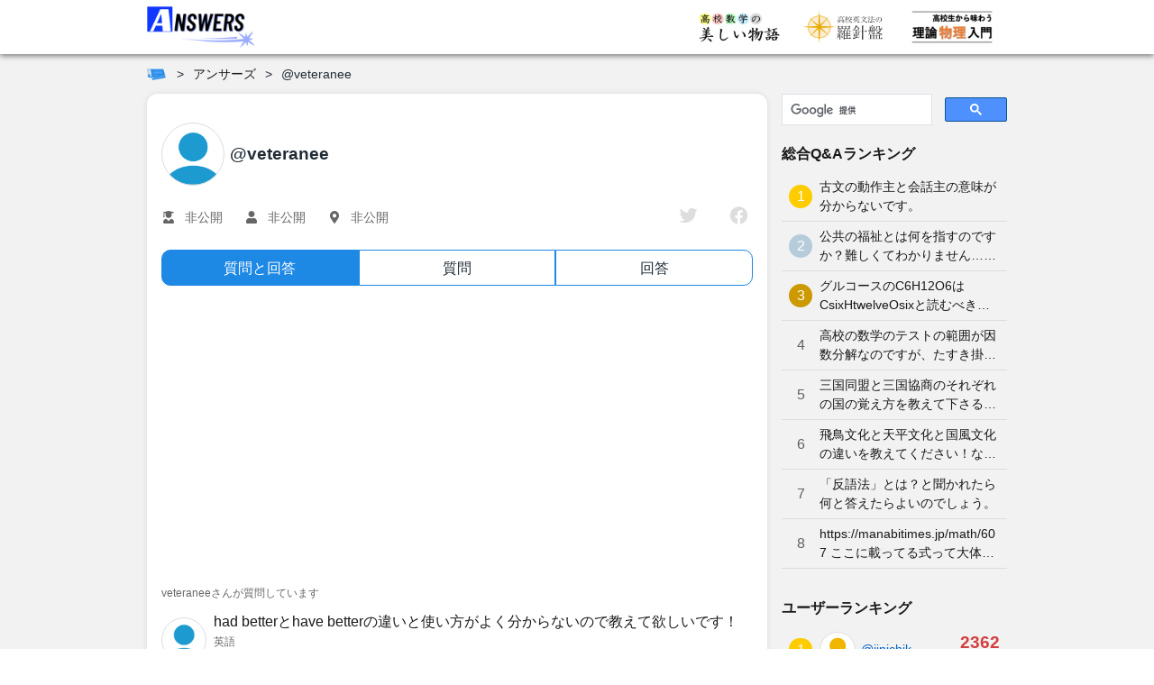

--- FILE ---
content_type: text/html; charset=utf-8
request_url: https://manabitimes.jp/qa/user/veteranee
body_size: 5682
content:
<!doctype html>
<html data-n-head-ssr prefix="og: http://ogp.me/ns#" lang="ja" data-n-head="%7B%22prefix%22:%7B%22ssr%22:%22og:%20http://ogp.me/ns#%22%7D,%22lang%22:%7B%22ssr%22:%22ja%22%7D%7D">
  <head >
    <script nomodule src="/polyfill/intersectionObserver.min.js"></script>
    <script nomodule src="/polyfill/sticky.min.js"></script>
    <title>@veteranee | アンサーズ</title><meta data-n-head="ssr" charset="utf-8"><meta data-n-head="ssr" name="viewport" content="width=device-width, initial-scale=1, viewport-fit=cover"><meta data-n-head="ssr" data-hid="og:locale" property="og:locale" content="ja_JP"><meta data-n-head="ssr" data-hid="og:site_name" property="og:site_name" content="学びTimes"><meta data-n-head="ssr" data-hid="og:type" property="og:type" content="article"><meta data-n-head="ssr" data-hid="twitter:card" property="twitter:card" content="summary_large_image"><meta data-n-head="ssr" data-hid="referrer" name="referrer" content="no-referrer-when-downgrade"><meta data-n-head="ssr" name="robots" content="max-image-preview:large"><meta data-n-head="ssr" data-hid="mobile-web-app-capable" name="mobile-web-app-capable" content="yes"><meta data-n-head="ssr" data-hid="apple-mobile-web-app-title" name="apple-mobile-web-app-title" content="学びTimes"><meta data-n-head="ssr" data-hid="theme-color" name="theme-color" content="#42a5f5"><meta data-n-head="ssr" data-hid="og:url" property="og:url" content="https://manabitimes.jp/qa/user/veteranee"><meta data-n-head="ssr" data-hid="og:title" property="og:title" content="@veteranee | アンサーズ"><meta data-n-head="ssr" data-hid="og:image" property="og:image" content="https://manabitimes.jp/img/ogp_qa.png"><meta data-n-head="ssr" data-hid="twitter:image" property="twitter:image" content="https://manabitimes.jp/img/ogp_qa.png"><meta data-n-head="ssr" data-hid="description" name="description" content="@veteraneeさんのプロフィールページです"><meta data-n-head="ssr" data-hid="og:description" property="og:description" content="@veteraneeさんのプロフィールページです"><link data-n-head="ssr" rel="icon" type="image/x-icon" href="/favicon.ico"><link data-n-head="ssr" rel="apple-touch-icon" sizes="180x180" href="/apple-touch-icon.png"><link data-n-head="ssr" rel="preconnect dns-prefetch" href="//res.cloudinary.com"><link data-n-head="ssr" rel="preconnect dns-prefetch" href="//partner.googleadservices.com"><link data-n-head="ssr" rel="preconnect dns-prefetch" href="//www.google-analytics.com"><link data-n-head="ssr" rel="preconnect dns-prefetch" href="//pagead2.googlesyndication.com"><link data-n-head="ssr" rel="preconnect dns-prefetch" href="//www.googletagmanager.com"><link data-n-head="ssr" rel="preconnect dns-prefetch" href="//polyfill.io"><link data-n-head="ssr" rel="preconnect dns-prefetch" href="//googleads.g.doubleclick.net"><link data-n-head="ssr" rel="preconnect dns-prefetch" href="//www.google.com"><link data-n-head="ssr" rel="preconnect dns-prefetch" href="//platform.twitter.com"><link data-n-head="ssr" rel="manifest" href="/_nuxt/manifest.78f588a5.json"><link data-n-head="ssr" rel="shortcut icon" href="/icon.png"><link data-n-head="ssr" data-hid="canonical" rel="canonical" href="https://manabitimes.jp/qa/user/veteranee"><script data-n-head="ssr" src="https://polyfill.io/v3/polyfill.min.js?features=es5%2Ces6%2CReflect"></script><script data-n-head="ssr" src="https://platform.twitter.com/widgets.js" async charset="utf-8"></script><script data-n-head="ssr" data-hid="ld-json-logo" type="application/ld+json">{
  "@context": "https://schema.org",
  "@type": "Organization",
  "name": "株式会社ベンド",
  "founder": "近藤 潔",
  "foundingDate": "2019-03-01",
  "description": "さまざまな科目の教材コンテンツを集約したポータルサイト「学びTimes」の運営を通じて「生涯学び続けられる環境を実現する」の実現を目指す",
  "url": "https://manabitimes.jp",
  "logo": "https://manabitimes.jp/img/logo_01.svg",
  "email": "info@thebend.jp",
  "numberOfEmployees": "30",
  "address": {
    "@type": "PostalAddress",
    "addressLocality": "千代田区麹町",
    "addressRegion": "東京都",
    "postalCode": "102-0083",
    "streetAddress": "5-3-23 日テレ四谷ビル4F",
    "addressCountry": "JP"
  }
}</script><script data-n-head="ssr" data-hid="gtm-script">if(!window._gtm_init){window._gtm_init=1;(function (w,n,d,m,e,p){w[d]=(w[d]==1||n[d]=='yes'||n[d]==1||n[m]==1||(w[e]&&w[e][p]&&w[e][p]()))?1:0})(window,navigator,'doNotTrack','msDoNotTrack','external','msTrackingProtectionEnabled');(function(w,d,s,l,x,y){w[x]={};w._gtm_inject=function(i){if(w.doNotTrack||w[x][i])return;w[x][i]=1;w[l]=w[l]||[];w[l].push({'gtm.start':new Date().getTime(),event:'gtm.js'});var f=d.getElementsByTagName(s)[0],j=d.createElement(s);j.async=true;j.src='https://www.googletagmanager.com/gtm.js?id='+i;f.parentNode.insertBefore(j,f);};w[y]('GTM-N7T7T8Q')})(window,document,'script','dataLayer','_gtm_ids','_gtm_inject')}</script><script data-n-head="ssr" src="https://www.googletagmanager.com/gtag/js?id=G-HWHF2GY5BV" async></script><script data-n-head="ssr" data-hid="adsbygoogle-script" async src="//pagead2.googlesyndication.com/pagead/js/adsbygoogle.js"></script><script data-n-head="ssr" data-hid="adsbygoogle">if (!window.__abg_called){ (window.adsbygoogle = window.adsbygoogle || []).push({
    google_ad_client: "ca-pub-7585777961305740",
    enable_page_level_ads: false,
    overlays: {bottom: false}
  }); window.__abg_called = true;}</script><script data-n-head="ssr" data-hid="BreadcrumbList" type="application/ld+json">{
  "@context": "http://schema.org",
  "@type": "BreadcrumbList",
  "itemListElement": [
    {
      "@type": "ListItem",
      "position": 1,
      "name": "学びTimes",
      "item": "https://manabitimes.jp"
    }
  ]
}</script><link rel="preload" href="/_nuxt/31bedd679928b54b0ba3.js" as="script"><link rel="preload" href="/_nuxt/f3ef10381700ff73e258.js" as="script"><link rel="preload" href="/_nuxt/3cc03715c75992594cbf.css" as="style"><link rel="preload" href="/_nuxt/7991c5e38d88df573c2e.js" as="script"><link rel="preload" href="/_nuxt/cdb8edda340583325b0b.css" as="style"><link rel="preload" href="/_nuxt/4a5be1461925efbd8d98.js" as="script"><link rel="preload" href="/_nuxt/309fa7fc26bf7fb21499.js" as="script"><link rel="stylesheet" href="/_nuxt/3cc03715c75992594cbf.css"><link rel="stylesheet" href="/_nuxt/cdb8edda340583325b0b.css">
  </head>
  <body >
    <noscript data-n-head="ssr" data-hid="gtm-noscript" data-pbody="true"><iframe src="https://www.googletagmanager.com/ns.html?id=GTM-N7T7T8Q&" height="0" width="0" style="display:none;visibility:hidden" title="gtm"></iframe></noscript><div data-server-rendered="true" id="__nuxt"><!----><div id="__layout"><div data-v-c2242dde data-v-2a8c4b92><div class="l-container" data-v-c2242dde data-v-2a8c4b92><div class="l-wrapper l-wrapper--has-background" data-v-c2242dde data-v-2a8c4b92><div class="a-sticky l-header" data-v-6304cb97 data-v-2a8c4b92><header class="o--header" data-v-a7fd34da data-v-2a8c4b92><div class="o--header__inner" data-v-a7fd34da><div class="flex align-center" data-v-a7fd34da><a href="/qa" class="o--header__logo nuxt-link-active" data-v-a7fd34da><img src="/_nuxt/img/ba292be.png" alt="アンサーズ" width="120" loading="auto" data-v-a7fd34da></a></div> <nav data-v-a7fd34da><ul class="o--header__right" data-v-a7fd34da><!----> <!----> <li class="o--header__list only-visible--from--tablet" data-v-a7fd34da><a href="/math" class="o--header__link" data-v-a7fd34da><img src="/_nuxt/img/80d72ca.png" alt="高校数学の美しい物語" width="90" loading="auto" data-v-a7fd34da></a></li> <li class="o--header__list only-visible--from--tablet" data-v-a7fd34da><a href="/english" class="o--header__link" data-v-a7fd34da><img src="/_nuxt/img/904e13f.png" alt="高校英文法の羅針盤" width="90" loading="auto" class="ml--8" data-v-a7fd34da></a></li> <li class="o--header__list only-visible--from--tablet" data-v-a7fd34da><a href="/physics" class="o--header__link" data-v-a7fd34da><img src="/_nuxt/img/e6581bf.png" alt="高校生から味わう理論物理入門" width="90" loading="auto" data-v-a7fd34da></a></li> <!----> <li class="o--header__list only-visible--until--tablet" data-v-a7fd34da><div class="a--hamburger" data-v-250bf3a7 data-v-a7fd34da><span class="a--hamburger__line" data-v-250bf3a7></span> <span class="a--hamburger__line" data-v-250bf3a7></span> <span class="a--hamburger__line" data-v-250bf3a7></span></div></li></ul></nav></div> <div class="o--header__menu" style="display:none;" data-v-a7fd34da data-v-a7fd34da><div class="a--header-menu" data-v-76efd0ce data-v-a7fd34da><!----> <nav class="mb-20 is-size-6" data-v-76efd0ce><div class="has-text-left a--title is-size-6 has-text-left mb-6 has-text-black has-text-weight-semibold" data-v-6e55f96d data-v-76efd0ce>アンサーズで質問しよう！</div> <ul class="is-size-5 ml-16" data-v-76efd0ce><li class="my-2" data-v-76efd0ce><a href="/mypage" data-v-76efd0ce>マイページ</a></li> <li class="my-2" data-v-76efd0ce><a href="/qa" data-v-76efd0ce>トップページ</a></li> <li class="my-2" data-v-76efd0ce><a href="/qa/post" data-v-76efd0ce>質問する</a></li> <li class="my-2" data-v-76efd0ce><a href="/qa/list" data-v-76efd0ce>質問の一覧</a></li> <li class="my-2" data-v-76efd0ce><a href="/qa/category" data-v-76efd0ce>カテゴリ</a></li></ul></nav> <div class="mb-12" data-v-76efd0ce><div class="has-text-left a--title is-size-6 has-text-left mb-8 has-text-black has-text-weight-semibold" data-v-6e55f96d data-v-76efd0ce>キーワードで記事や質問を検索</div> <div style="height:39px;margin-bottom:16px;" data-v-76efd0ce><div class="gcse-search"></div></div></div> <div data-v-76efd0ce><div class="has-text-left a--title has-text-center is-size-6 has-text-left mb-24 has-text-black has-text-weight-semibold" data-v-6e55f96d data-v-76efd0ce>ー すべての科目 ー</div> <div class="a--header-menu__subjects" data-v-76efd0ce><a href="/math" class="a--header-menu__subject" data-v-76efd0ce><div class="a--header-menu__subject__card" data-v-76efd0ce><span class="a--header-menu__subject__card__title" data-v-76efd0ce>数学</span> <img src="/_nuxt/img/80d72ca.png" alt="高校数学の美しい物語" width="100" loading="auto" data-v-76efd0ce></div> <p class="a--header-menu__subject__name" data-v-76efd0ce>高校数学の美しい物語</p></a><a href="/english" class="a--header-menu__subject" data-v-76efd0ce><div class="a--header-menu__subject__card" data-v-76efd0ce><span class="a--header-menu__subject__card__title" data-v-76efd0ce>英語</span> <img src="/_nuxt/img/904e13f.png" alt="高校英文法の羅針盤" width="100" loading="auto" data-v-76efd0ce></div> <p class="a--header-menu__subject__name" data-v-76efd0ce>高校英文法の羅針盤</p></a><a href="/physics" class="a--header-menu__subject" data-v-76efd0ce><div class="a--header-menu__subject__card" data-v-76efd0ce><span class="a--header-menu__subject__card__title" data-v-76efd0ce>物理</span> <img src="/_nuxt/img/e6581bf.png" alt="高校生から味わう理論物理入門" width="100" loading="auto" data-v-76efd0ce></div> <p class="a--header-menu__subject__name" data-v-76efd0ce>高校生から味わう理論物理入門</p></a><a href="/qa" class="a--header-menu__subject" data-v-76efd0ce><div class="a--header-menu__subject__card" data-v-76efd0ce><span class="a--header-menu__subject__card__title" data-v-76efd0ce>Q&amp;A</span> <img src="/_nuxt/img/ba292be.png" alt="アンサーズ" width="100" loading="auto" data-v-76efd0ce></div> <p class="a--header-menu__subject__name" data-v-76efd0ce>アンサーズ</p></a></div></div> <!----> <div class="a--header-menu__user mt-24" data-v-76efd0ce><div class="a--header-menu__user__icon" data-v-76efd0ce><div class="a--user-icon" data-v-01ff6de2 data-v-76efd0ce><div class="a--user-icon__image" style="background-image:url(https://res.cloudinary.com/bend/image/upload/f_auto,q_auto/v1612017129/qa/illust/thumbnail/default/1_q7fl9k.png);width:50px;height:50px;" data-v-01ff6de2></div></div> <p class="has-text-weight-bold ml-8" data-v-76efd0ce>ゲスト</p></div> <div class="a--header-menu__user__login" data-v-76efd0ce><a href="/login" data-v-76efd0ce>&gt; ログイン</a> <a href="/signup" class="ml-4" data-v-76efd0ce>&gt; 新規登録</a></div></div></div></div> <li class="o--header__list user-icon only-visible--from--wide" data-v-a7fd34da><a href="/mypage" class="o--header__link" data-v-a7fd34da><div class="a--user-icon" data-v-01ff6de2 data-v-a7fd34da><div class="a--user-icon__image" style="background-image:url(https://res.cloudinary.com/bend/image/upload/f_auto,q_auto/v1612017129/qa/illust/thumbnail/default/1_q7fl9k.png);width:40px;height:40px;" data-v-01ff6de2></div></div></a></li></header></div> <div class="l-content" data-v-c2242dde data-v-2a8c4b92><div class="l-content__breadcrumbs l-content__breadcrumbs--top" data-v-c2242dde data-v-2a8c4b92><nav data-v-2a2efc42 data-v-2a8c4b92><!----></nav></div> <div class="t--default" data-v-4e45ec1c data-v-2a8c4b92><main class="t--default__main" data-v-4e45ec1c><div data-v-4e45ec1c><div class="a--loader a" data-v-6562db45><div class="loader" data-v-6562db45></div></div></div></main> <aside class="t--default__sidemenu" data-v-4e45ec1c><div class="a-sticky sticky" data-v-6304cb97 data-v-4e45ec1c><div data-v-4e45ec1c><div style="height:39px;margin-bottom:16px;"><div class="gcse-search"></div></div> <!----> <!----> <!----></div> </div></aside> <aside class="t--default__aside" data-v-4e45ec1c><div data-v-4e45ec1c><div style="height:39px;margin-bottom:16px;"><div class="gcse-search"></div></div> <!----> <!----> <!----> <!----> <!----> <div class="o-qa-search-box mt-24" data-v-f341e586><div class="o-qa-search-box__wrapper" data-v-f341e586><div class="has-text-left a--title ml-4 is-size-4 has-text-left mb-12 has-text-black has-text-weight-semibold" data-v-6e55f96d data-v-f341e586>
      記事<span class="is-size-5 mx-2" data-v-6e55f96d data-v-f341e586>や</span>質問<span class="is-size-5 mx-2" data-v-6e55f96d data-v-f341e586>を</span>自由に検索
    </div> <div class="mb-16 mx-auto a--qa-form-input mb-0" data-v-8e0734a0 data-v-f341e586><!---->  <div class="a--qa-form-input__control flex align-center" data-v-8e0734a0><input name="keyword" placeholder="キーワードを入力" type="text" value="" class="a--qa-form-input__input is-size-5 py-12 round search" data-v-8e0734a0> <svg aria-hidden="true" focusable="false" data-prefix="fas" data-icon="search" role="img" xmlns="http://www.w3.org/2000/svg" viewBox="0 0 512 512" class="a--qa-form-input__icon svg-inline--fa fa-search fa-w-16" data-v-8e0734a0 data-v-8e0734a0><path fill="currentColor" d="M505 442.7L405.3 343c-4.5-4.5-10.6-7-17-7H372c27.6-35.3 44-79.7 44-128C416 93.1 322.9 0 208 0S0 93.1 0 208s93.1 208 208 208c48.3 0 92.7-16.4 128-44v16.3c0 6.4 2.5 12.5 7 17l99.7 99.7c9.4 9.4 24.6 9.4 33.9 0l28.3-28.3c9.4-9.4 9.4-24.6.1-34zM208 336c-70.7 0-128-57.2-128-128 0-70.7 57.2-128 128-128 70.7 0 128 57.2 128 128 0 70.7-57.2 128-128 128z" data-v-8e0734a0 data-v-8e0734a0></path></svg></div> <!----> <!----></div></div></div></div> </aside></div> <div class="l-content__breadcrumbs l-content__breadcrumbs--bottom" data-v-c2242dde data-v-2a8c4b92><nav data-v-2a2efc42 data-v-2a8c4b92><!----></nav></div></div> <footer class="o--footer" data-v-74636718 data-v-2a8c4b92><div class="o--footer__main" data-v-74636718><div class="o--footer__inner" data-v-74636718><div class="o--footer__top" data-v-74636718><a href="/" exact class="o--footer__top__logo" data-v-74636718><img src="/_nuxt/img/fe67731.svg" alt="学びTimes" width="100%" loading="auto" data-v-74636718></a></div> <div class="o--footer__items" data-v-74636718><div class="o--footer__group" data-v-74636718><p class="o--footer__group__title" data-v-74636718>
            高校数学の美しい物語
          </p> <ul class="o--footer__group__items" data-v-74636718><li class="o--footer__group__item" data-v-74636718><a href="/math/1445" class="o--footer__group__link" data-v-74636718>基本的な記事</a></li><li class="o--footer__group__item" data-v-74636718><a href="/math/1441" class="o--footer__group__link" data-v-74636718>入試対策の記事</a></li><li class="o--footer__group__item" data-v-74636718><a href="/math/1439" class="o--footer__group__link" data-v-74636718>最難関大学受験対策の記事</a></li><li class="o--footer__group__item" data-v-74636718><a href="/math/1440" class="o--footer__group__link" data-v-74636718>数学オリンピック対策の記事</a></li><li class="o--footer__group__item" data-v-74636718><a href="/math/1446" class="o--footer__group__link" data-v-74636718>マニアックな記事</a></li><li class="o--footer__group__item" data-v-74636718><a href="/math/1447" class="o--footer__group__link" data-v-74636718>大学数学レベルの記事</a></li><li class="o--footer__group__item" data-v-74636718><a href="/math/1449" class="o--footer__group__link" data-v-74636718>大学数学レベルの記事その2</a></li></ul></div><div class="o--footer__group no-title" data-v-74636718><p class="o--footer__group__no-title" data-v-74636718></p> <ul class="o--footer__group__items" data-v-74636718><li class="o--footer__group__item" data-v-74636718><a href="/math/1729" class="o--footer__group__link" data-v-74636718>難問・良問</a></li><li class="o--footer__group__item" data-v-74636718><a href="/math/1699" class="o--footer__group__link" data-v-74636718>平面図形</a></li><li class="o--footer__group__item" data-v-74636718><a href="/math/1704" class="o--footer__group__link" data-v-74636718>三角比・三角関数</a></li><li class="o--footer__group__item" data-v-74636718><a href="/math/1711" class="o--footer__group__link" data-v-74636718>整数</a></li><li class="o--footer__group__item" data-v-74636718><a href="/math/1707" class="o--footer__group__link" data-v-74636718>極限</a></li><li class="o--footer__group__item" data-v-74636718><a href="/math/1708" class="o--footer__group__link" data-v-74636718>積分</a></li><li class="o--footer__group__item" data-v-74636718><a href="/math/1706" class="o--footer__group__link" data-v-74636718>二次曲線</a></li></ul></div><div class="o--footer__group" data-v-74636718><p class="o--footer__group__title" data-v-74636718>
            高校生から味わう理論物理入門
          </p> <ul class="o--footer__group__items" data-v-74636718><li class="o--footer__group__item" data-v-74636718><a href="/tag/108" class="o--footer__group__link" data-v-74636718>力学</a></li><li class="o--footer__group__item" data-v-74636718><a href="/tag/106" class="o--footer__group__link" data-v-74636718>波動</a></li><li class="o--footer__group__item" data-v-74636718><a href="/tag/109" class="o--footer__group__link" data-v-74636718>熱力学</a></li><li class="o--footer__group__item" data-v-74636718><a href="/tag/110" class="o--footer__group__link" data-v-74636718>電磁気学</a></li><li class="o--footer__group__item" data-v-74636718><a href="/tag/113" class="o--footer__group__link" data-v-74636718>原子</a></li><li class="o--footer__group__item" data-v-74636718><a href="/tag/103" class="o--footer__group__link" data-v-74636718>相対性理論</a></li><li class="o--footer__group__item" data-v-74636718><a href="/tag/112" class="o--footer__group__link" data-v-74636718>高校と大学の架け橋</a></li></ul></div><div class="o--footer__group" data-v-74636718><p class="o--footer__group__title" data-v-74636718>
            高校英文法の羅針盤
          </p> <ul class="o--footer__group__items" data-v-74636718><li class="o--footer__group__item" data-v-74636718><a href="/tag/121" class="o--footer__group__link" data-v-74636718>文法</a></li><li class="o--footer__group__item" data-v-74636718><a href="/tag/147" class="o--footer__group__link" data-v-74636718>表現</a></li><li class="o--footer__group__item" data-v-74636718><a href="/tag/123" class="o--footer__group__link" data-v-74636718>文型と動詞</a></li><li class="o--footer__group__item" data-v-74636718><a href="/tag/124" class="o--footer__group__link" data-v-74636718>時制</a></li><li class="o--footer__group__item" data-v-74636718><a href="/tag/130" class="o--footer__group__link" data-v-74636718>分詞</a></li></ul></div><div class="o--footer__group" data-v-74636718><p class="o--footer__group__title" data-v-74636718>
            Q&amp;A掲示板 アンサーズ
          </p> <ul class="o--footer__group__items" data-v-74636718><li class="o--footer__group__item" data-v-74636718><a href="/qa" class="o--footer__group__link" data-v-74636718>トップ</a></li><li class="o--footer__group__item" data-v-74636718><a href="/qa/category" class="o--footer__group__link" data-v-74636718>質問のカテゴリ</a></li><li class="o--footer__group__item" data-v-74636718><a href="/qa/list" class="o--footer__group__link" data-v-74636718>質問の一覧</a></li><li class="o--footer__group__item" data-v-74636718><a href="/qa/post" class="o--footer__group__link" data-v-74636718>質問する</a></li></ul></div></div> <div class="o--footer__company" data-v-74636718><p class="o--footer__group__title" data-v-74636718>運営者情報</p> <ul class="o--footer__group__items" data-v-74636718><li class="o--footer__group__item" data-v-74636718><a href="/company" class="o--footer__group__link" data-v-74636718>会社概要</a></li><li class="o--footer__group__item" data-v-74636718><a href="/supervisors" class="o--footer__group__link" data-v-74636718>編集者</a></li><li class="o--footer__group__item" data-v-74636718><a href="/rules" class="o--footer__group__link" data-v-74636718>利用規約</a></li><li class="o--footer__group__item" data-v-74636718><a href="/policy" class="o--footer__group__link" data-v-74636718>プライバシーポリシー</a></li><li class="o--footer__group__item" data-v-74636718><a href="/security-policy" class="o--footer__group__link" data-v-74636718>情報セキュリティ基本方針</a></li><li class="o--footer__group__item" data-v-74636718><a href="/agreement" class="o--footer__group__link" data-v-74636718>広告掲載基準</a></li><li class="o--footer__group__item" data-v-74636718><a href="/prerequisites" class="o--footer__group__link" data-v-74636718>推奨動作環境</a></li><li class="o--footer__group__item" data-v-74636718><a href="/contact" class="o--footer__group__link" data-v-74636718>お問い合わせ</a></li> <li class="o--footer__group__item" data-v-74636718><a href="/language" class="o--footer__group__link" data-v-74636718>言語ナビ</a></li></ul></div></div></div> <div class="o--footer__bottom" data-v-74636718><img src="/_nuxt/img/89cff9a.png" alt="学研ホールディングス" width="200" loading="auto" data-v-74636718> <p class="o--footer__bottom__copyright" data-v-74636718>Copyright (C) Bend Co., Ltd.</p></div></footer> <!----></div></div></div></div></div><script>window.__NUXT__=(function(a,b,c){return {layout:"default",data:[{}],fetch:[],error:a,state:{BreadcrumbStore:{breadcrumbs:[],_breadcrumbs:[]},CategoryStore:{affinityCategory:a,category:{},qaCategoryBreadcrumbs:[]},GlobalConfigStore:{isInitial:b,transitionState:0},HistoryStore:{histories:{article:[],question:[]}},LayoutStore:{hasBackground:b},QaSidemenuStore:{userList:[],_userList:[],questionListTotal:[],_questionListTotal:[],questionListCategory:[],_questionListCategory:[],categoryList:[],_categoryList:[]},QaSignupStore:{username:c,email:c,password:c},auth:{user:a,loggedIn:false,strategy:"local"}},serverRendered:b,routePath:"\u002Fqa\u002Fuser\u002Fveteranee"}}(null,true,""));</script><script src="/_nuxt/31bedd679928b54b0ba3.js" defer></script><script src="/_nuxt/309fa7fc26bf7fb21499.js" defer></script><script src="/_nuxt/f3ef10381700ff73e258.js" defer></script><script src="/_nuxt/7991c5e38d88df573c2e.js" defer></script><script src="/_nuxt/4a5be1461925efbd8d98.js" defer></script>
  </body>
</html>


--- FILE ---
content_type: text/html; charset=utf-8
request_url: https://www.google.com/recaptcha/api2/aframe
body_size: 113
content:
<!DOCTYPE HTML><html><head><meta http-equiv="content-type" content="text/html; charset=UTF-8"></head><body><script nonce="FbT5c0otPO-bc6uUotG1kQ">/** Anti-fraud and anti-abuse applications only. See google.com/recaptcha */ try{var clients={'sodar':'https://pagead2.googlesyndication.com/pagead/sodar?'};window.addEventListener("message",function(a){try{if(a.source===window.parent){var b=JSON.parse(a.data);var c=clients[b['id']];if(c){var d=document.createElement('img');d.src=c+b['params']+'&rc='+(localStorage.getItem("rc::a")?sessionStorage.getItem("rc::b"):"");window.document.body.appendChild(d);sessionStorage.setItem("rc::e",parseInt(sessionStorage.getItem("rc::e")||0)+1);localStorage.setItem("rc::h",'1768795243860');}}}catch(b){}});window.parent.postMessage("_grecaptcha_ready", "*");}catch(b){}</script></body></html>

--- FILE ---
content_type: text/css; charset=UTF-8
request_url: https://manabitimes.jp/_nuxt/cdb8edda340583325b0b.css
body_size: 25057
content:
.a--alert[data-v-2dfbf653]{color:#fff;padding:1rem;border-radius:4px}.a--alert[data-v-2dfbf653]:not(:first-child){margin-top:16px}.a--alert__wrapper[data-v-2dfbf653]{display:flex;align-items:center}.a--alert__icon[data-v-2dfbf653]{margin-right:6px}.a--alert__content[data-v-2dfbf653]{flex:1 1 auto}.a--alert.default[data-v-2dfbf653],.a--alert.error[data-v-2dfbf653]{background-color:#ff5252;border-color:#ff5252}.a--alert.warning[data-v-2dfbf653]{background-color:#e58b2a;border-color:#e58b2a}.a--alert.info[data-v-2dfbf653]{background-color:#039be5;border-color:#039be5}.a--alert.success[data-v-2dfbf653]{background-color:#0064c8;border-color:#0064c8}.a--alert.list[data-v-2dfbf653]{font-size:.875em;padding:0;background-color:transparent;border:none}.a--alert.list.default[data-v-2dfbf653],.a--alert.list.error[data-v-2dfbf653]{color:#ff5252}.a--alert.list.warning[data-v-2dfbf653]{color:#e58b2a}.a--alert.list.info[data-v-2dfbf653]{color:#039be5}.a--alert.list.success[data-v-2dfbf653]{color:#0064c8}.alert-enter-active[data-v-2dfbf653],.alert-leave-active[data-v-2dfbf653]{transition:opacity .3s ease}.alert-enter[data-v-2dfbf653],.alert-leave-to[data-v-2dfbf653]{opacity:0}.a--button[data-v-b2c89266]{padding:.6em 1.8em!important;min-width:150px;transition:all .3s;text-decoration:none!important;display:inline-block;cursor:pointer;position:relative}.a--button a[data-v-b2c89266]{color:inherit!important}.a--button.fluid[data-v-b2c89266]{width:100%}.a--button.transparent[data-v-b2c89266]{background-color:transparent!important;color:#039be5}.a--button.round[data-v-b2c89266]{border-radius:2em}.a--button.disabled[data-v-b2c89266]{cursor:auto;background:#bbb}.a--button.hasTo[data-v-b2c89266]:after{position:absolute;top:50%;right:0;content:"";display:inline-block;width:6px;height:6px;margin-left:5px;border-style:solid;border-color:#fff #fff transparent transparent;transform:translate(-150%,-50%) rotate(45deg)}.a--chip[data-v-a22da2ae]{display:inline-block;line-height:1.5rem;border-radius:99rem;cursor:pointer}.a--chip.disabled[data-v-a22da2ae]{color:#bbb;background:#ddd;cursor:default}.a--chip.tile[data-v-a22da2ae]{border-radius:0}.a--modal__mask[data-v-6beaeef4]{display:table;position:fixed;width:100%;height:100vh;height:100dvh;transition:opacity .2s ease-out;top:0;left:0}.a--modal__wrapper[data-v-6beaeef4]{height:100%;display:flex;justify-content:center;align-items:center}.a--modal__container[data-v-6beaeef4]{position:absolute;max-width:95%;max-height:95vh;padding:20px 30px;background-color:#fff;border-radius:6px;box-shadow:0 2px 8px rgba(0,0,0,.33);overflow:scroll;transition:opacity .2s ease-out;-ms-overflow-style:none;scrollbar-width:none}.a--modal__container[data-v-6beaeef4]::-webkit-scrollbar{display:none}@media screen and (max-width:340px){.a--modal__container[data-v-6beaeef4]{max-height:75vh}}@media (max-width:29.99em){.a--modal__container[data-v-6beaeef4]{padding-right:16px;padding-left:16px}}.modal-enter[data-v-6beaeef4],.modal-leave-to[data-v-6beaeef4]{opacity:0}.flex-action-buttons[data-v-6beaeef4]{display:flex}.flex-action-buttons.space-around[data-v-6beaeef4]{justify-content:space-around}.flex-action-buttons.justify-flex-end[data-v-6beaeef4]{justify-content:flex-end}.flex-action-buttons[data-v-6beaeef4]>:not(:last-child){margin-right:12px}@media screen and (max-width:340px){.flex-action-buttons[data-v-6beaeef4]{flex-direction:column;align-items:center}.flex-action-buttons[data-v-6beaeef4]>:not(:last-child){margin-right:0}.flex-action-buttons.column-reverse[data-v-6beaeef4]{flex-direction:column-reverse}.flex-action-buttons>[data-v-6beaeef4]{margin-bottom:12px}}.qa-renderer[data-v-a3d4d73a]{line-height:1.5;white-space:pre-line;word-break:break-word}.qa-renderer-paragraph[data-v-a3d4d73a]{font-size:1rem;font-weight:400;color:#212c36}.qa-renderer.supplement .qa-renderer-paragraph[data-v-a3d4d73a]{font-size:1rem;font-weight:400;color:rgba(0,0,0,.6)}.qa-renderer-text[data-v-a3d4d73a]{word-wrap:break-word}.qa-renderer-link[data-v-a3d4d73a]{color:#0064c8}.qa-renderer-link[data-v-a3d4d73a]:hover{text-decoration:underline}.qa-renderer-link.hashtag[data-v-a3d4d73a]{color:#e58b2a}.qa-renderer.supplement .qa-renderer-link[data-v-a3d4d73a]{color:rgba(0,0,0,.6);text-decoration:underline}.a-qa-question-item-body[data-v-203e9de2]{width:100%;max-width:100%}.a-qa-question-item-body__supplement[data-v-203e9de2]{padding-left:12px;border-left:2px solid rgba(0,0,0,.6)}.a--qa-form-textarea__label[data-v-4326f628]{font-weight:700}.a--qa-form-textarea__input[data-v-4326f628]{width:100%;background-color:#fff;border-radius:4px;padding:10px 15px;-webkit-appearance:none;-moz-appearance:none;appearance:none;border:none;outline:none;resize:none;line-height:24px}@media (min-width:46.25em){.a--qa-form-textarea__input[data-v-4326f628]{padding:10px 20px}}.a--qa-form-textarea__input.border[data-v-4326f628]{border:1px solid #ddd}.a--qa-form-textarea__input.readonly[data-v-4326f628]{background:#ddd}.a--qa-form-textarea__counter[data-v-4326f628]{color:rgba(0,0,0,.6)}.a--qa-form-textarea__alert[data-v-4326f628]{color:#fb1e1e}.a--qa-login-require__block[data-v-cf391566]{width:320px;max-width:100%;margin-right:auto;margin-left:auto}.a--qa-question-item-image__image[data-v-e03e82e6]{max-width:100%;max-height:400px;cursor:pointer}.a--qa-question-item-image__image.expand[data-v-e03e82e6]{display:block;background-color:transparent;margin:0 auto;box-shadow:0 2px 8px rgba(0,0,0,.33)}@media (max-width:29.99em){.a--qa-question-item-image__image.expand[data-v-e03e82e6]{max-width:100%;max-height:500px}}@media (min-width:30em){.a--qa-question-item-image__image.expand[data-v-e03e82e6]{max-width:800px;max-height:800px}}.a--qa-question-item-image__image.expand.deg-90[data-v-e03e82e6]{transform:rotate(90deg)}.a--qa-question-item-image__image.expand.deg-180[data-v-e03e82e6]{transform:rotate(180deg)}.a--qa-question-item-image__image.expand.deg-270[data-v-e03e82e6]{transform:rotate(270deg)}.a--qa-question-item-image__mask[data-v-e03e82e6]{display:table;position:fixed;width:100%;height:calc(env(safe-area-inset-top, 0px) + env(safe-area-inset-bottom, 0px) + 100%);background-color:rgba(0,0,0,.6);transition:opacity .2s ease;z-index:9999;top:0;left:0}.a--qa-question-item-image__wrapper[data-v-e03e82e6]{display:table-cell;vertical-align:middle}.a--qa-question-item-image__container[data-v-e03e82e6]{width:95%;max-width:800px;margin:0 auto;position:relative}.a--qa-question-item-image__icon[data-v-e03e82e6]{color:#fff;position:absolute;padding:6px;cursor:pointer}.a--qa-question-item-image__icon.close[data-v-e03e82e6]{font-size:3rem;right:0;top:-40px}.a--qa-question-item-image__icon.redo[data-v-e03e82e6]{font-size:2.2rem;right:45px;top:-34px}.a--qa-question-item-image__icon.undo[data-v-e03e82e6]{font-size:2.2rem;right:90px;top:-34px}.modal-enter[data-v-e03e82e6],.modal-leave-to[data-v-e03e82e6]{opacity:0}.h--columns[data-v-5d8ec415]{display:flex;flex-wrap:wrap}@media (max-width:46.24em){.h--columns-1>[data-v-5d8ec415]{width:100%}}@media (min-width:46.25em){.h--columns-pc-1>[data-v-5d8ec415]{width:100%}}@media (max-width:46.24em){.h--columns-2>[data-v-5d8ec415]{width:50%}}@media (min-width:46.25em){.h--columns-pc-2>[data-v-5d8ec415]{width:50%}}@media (max-width:46.24em){.h--columns-3>[data-v-5d8ec415]{width:33.33333%}}@media (min-width:46.25em){.h--columns-pc-3>[data-v-5d8ec415]{width:33.33333%}}@media (max-width:46.24em){.h--columns-4>[data-v-5d8ec415]{width:25%}}@media (min-width:46.25em){.h--columns-pc-4>[data-v-5d8ec415]{width:25%}}@media (max-width:46.24em){.h--columns-5>[data-v-5d8ec415]{width:20%}}@media (min-width:46.25em){.h--columns-pc-5>[data-v-5d8ec415]{width:20%}}@media (max-width:46.24em){.h--columns-6>[data-v-5d8ec415]{width:16.66667%}}@media (min-width:46.25em){.h--columns-pc-6>[data-v-5d8ec415]{width:16.66667%}}.h--columns-space-2[data-v-5d8ec415]{margin-top:-2px}.h--columns-space-2>[data-v-5d8ec415]{padding:2px}.h--columns-space-4[data-v-5d8ec415]{margin-top:-4px}.h--columns-space-4>[data-v-5d8ec415]{padding:4px}.h--columns-space-6[data-v-5d8ec415]{margin-top:-6px}.h--columns-space-6>[data-v-5d8ec415]{padding:6px}.h--columns-space-8[data-v-5d8ec415]{margin-top:-8px}.h--columns-space-8>[data-v-5d8ec415]{padding:8px}.h--columns-space-10[data-v-5d8ec415]{margin-top:-10px}.h--columns-space-10>[data-v-5d8ec415]{padding:10px}.h--columns-space-12[data-v-5d8ec415]{margin-top:-12px}.h--columns-space-12>[data-v-5d8ec415]{padding:12px}.h--columns-space-14[data-v-5d8ec415]{margin-top:-14px}.h--columns-space-14>[data-v-5d8ec415]{padding:14px}.h--columns-space-16[data-v-5d8ec415]{margin-top:-16px}.h--columns-space-16>[data-v-5d8ec415]{padding:16px}.h--columns-space-18[data-v-5d8ec415]{margin-top:-18px}.h--columns-space-18>[data-v-5d8ec415]{padding:18px}.h--columns-space-20[data-v-5d8ec415]{margin-top:-20px}.h--columns-space-20>[data-v-5d8ec415]{padding:20px}.h--columns-space-22[data-v-5d8ec415]{margin-top:-22px}.h--columns-space-22>[data-v-5d8ec415]{padding:22px}.h--columns-space-24[data-v-5d8ec415]{margin-top:-24px}.h--columns-space-24>[data-v-5d8ec415]{padding:24px}.a--qa-question-item-images__image[data-v-d74ac87e]{position:relative}.a--qa-question-item-images__action[data-v-d74ac87e]{display:flex;justify-content:center;align-items:center;color:#fff;background:rgba(0,0,0,.9);position:absolute;width:36px;height:36px;border-radius:50%;top:6px;left:6px;cursor:pointer}.a--qa-question-item-images__icon[data-v-d74ac87e]{font-size:1.5rem}.a--user-icon__image[data-v-01ff6de2]{border-radius:50%;background-size:cover;background-color:#f7f7f7;background-position:50% 50%;background-repeat:no-repeat;border:1px solid #ddd}.a--qa-question-item-username[data-v-46c6a6af]{display:flex;align-items:center;justify-content:space-between;flex-wrap:wrap}.a--qa-question-item-username__link[data-v-46c6a6af]{display:flex;margin-bottom:-4px;margin-right:12px}.a--qa-question-item-username__info[data-v-46c6a6af]{flex:1 1 auto;-ms-grid-row-align:center;align-self:center;min-width:0;margin-left:8px}.a--qa-question-item-username__user[data-v-46c6a6af]{display:flex;align-items:center}.a--qa-question-item-username__link:hover .a--qa-question-item-username__username[data-v-46c6a6af]{text-decoration:underline}.a--qa-question-item-username__username[data-v-46c6a6af]{font-size:1rem;padding:0 0 4px;line-height:1.4;color:#0064c8}.a--qa-question-item-username__answer[data-v-46c6a6af]{display:flex;justify-content:flex-end;align-items:flex-end;font-size:.875rem;font-weight:700;color:rgba(0,0,0,.6);white-space:nowrap}.a--qa-question-item-username__answer__number[data-v-46c6a6af]{color:#fb1e1e;font-weight:700;font-size:1.125rem;margin-right:4px;margin-bottom:-2px}.a--qa-question-item-username-solid[data-v-a4a5f202]{display:flex;align-items:center;justify-content:space-between}.a--qa-question-item-username-solid__link[data-v-a4a5f202]{display:flex;margin-bottom:-4px;margin-right:12px}.a--qa-question-item-username-solid__info[data-v-a4a5f202]{flex:1 1 auto;-ms-grid-row-align:center;align-self:center;min-width:0;margin-left:8px}.a--qa-question-item-username-solid__user[data-v-a4a5f202]{display:flex;align-items:center}.a--qa-question-item-username-solid__username[data-v-a4a5f202]{font-size:1rem;padding:0 0 4px;line-height:1.4;color:#0064c8}.a--qa-question-item-username-solid__answer[data-v-a4a5f202]{color:rgba(0,0,0,.6);font-size:.875rem;font-weight:700}.a--qa-question-item-username-solid__answer__number[data-v-a4a5f202]{color:#fb1e1e;font-weight:700;font-size:1.125rem;margin-right:4px}.o--qa-question-post-item-body[data-v-07889dcf]{width:100%}.o--qa-question-post-item-image__label>.o--qa-question-post-item-image__input[data-v-6669c37e]{display:none}.o--qa-question-post-item-image__camera[data-v-6669c37e]{color:#039be5;font-size:1.8rem;padding:4px;cursor:pointer}.o--qa-question-post-item__box[data-v-60f1daa8]{border:1px solid #ddd;border-radius:0 4px 4px 4px}.o--qa-question-post-item__tab[data-v-60f1daa8]{display:flex;align-items:center}.o--qa-question-post-item__tab__item[data-v-60f1daa8]{padding:4px 12px;color:rgba(0,0,0,.9);background:#fafafa;border-bottom:1px solid #bbb;cursor:pointer}.o--qa-question-post-item__tab__item[data-v-60f1daa8]:first-child{border-right:1px solid #bbb;border-left:1px solid #bbb;border-top:1px solid #bbb;border-radius:6px 0 0 0}.o--qa-question-post-item__tab__item[data-v-60f1daa8]:last-child{border-radius:0 6px 0 0;border-right:1px solid #bbb;border-top:1px solid #bbb}.o--qa-question-post-item__tab__item.active[data-v-60f1daa8]{background:#ddd;color:rgba(0,0,0,.6)}.a--qa-question-item-reply__blur[data-v-df43e2dc]{-webkit-filter:blur(2px);filter:blur(2px)}.a--qa-user-setting-list[data-v-32a45a72]{width:100%}.a--qa-user-setting-list__item[data-v-32a45a72]{display:block;width:100%;color:rgba(0,0,0,.6);margin-bottom:14px;cursor:pointer}@media (max-width:46.24em){.a--qa-user-setting-list__item[data-v-32a45a72]{margin-bottom:8px}}.a--qa-user-setting-list__item__container[data-v-32a45a72]{display:inline-block;padding:10px;border-radius:25px;transition:all .2s ease-out}.a--qa-user-setting-list__item:not(.disabled):hover .a--qa-user-setting-list__item__container[data-v-32a45a72]{background:rgba(3,155,229,.1)}.a--qa-user-setting-list__item:not(.disabled):hover .a--qa-user-setting-list__item__inner[data-v-32a45a72]{color:#1e88e5}.a--qa-user-setting-list__item__inner[data-v-32a45a72]{display:inline-flex;align-items:center;color:#0f1419}.a--qa-user-setting-list__item__icon[data-v-32a45a72]{font-size:26px;width:30px}.a--qa-user-setting-list__item__text[data-v-32a45a72]{display:flex;flex-direction:column;justify-content:center;margin:0 15px}.a--qa-user-setting-list__item__title[data-v-32a45a72]{font-weight:700;font-size:19px}.a--qa-user-setting-list__item__subtitle[data-v-32a45a72]{font-size:.875rem}.a--qa-user-setting-list__item.active .a--qa-user-setting-list__item__inner[data-v-32a45a72]{color:#1e88e5}.a--qa-user-setting-list__item.disabled[data-v-32a45a72]{cursor:default}.a--qa-user-setting-list__item.disabled .a--qa-user-setting-list__item__container[data-v-32a45a72]{background:#ddd}.a--qa-user-setting-list__item.disabled .a--qa-user-setting-list__item__inner[data-v-32a45a72]{color:#bbb}@media (max-width:61.24em){.a--qa-user-setting-list.flex[data-v-32a45a72]{flex-direction:column}}.a--qa-user-setting-list.flex>.a--qa-user-setting-list__item[data-v-32a45a72]{display:flex;justify-content:center}.a--qa-user-setting-list.flex>.a--qa-user-setting-list__item[data-v-32a45a72]:not(:last-child){border-right:1px solid rgba(0,0,0,.6)}@media (max-width:61.24em){.a--qa-user-setting-list.flex>.a--qa-user-setting-list__item[data-v-32a45a72]:not(:last-child){border-right:none}}@media (max-width:61.24em){.a--qa-user-setting-list.flex>.a--qa-user-setting-list__item[data-v-32a45a72]{justify-content:flex-start}}.a--qa-user-setting-list.flex .a--qa-user-setting-list__item__text[data-v-32a45a72]{margin:0 6px 0 10px}.a--qa-answer-item-bottom[data-v-06bb8828]{display:flex;justify-content:space-between}.a--qa-answer-item-bottom__settings[data-v-06bb8828]{font-size:1.5rem;cursor:pointer}.a--category-qa-breadcrumbs__items[data-v-c26f31a2]{display:flex;list-style:none;white-space:nowrap;line-height:1}.a--category-qa-breadcrumbs__item[data-v-c26f31a2]{display:flex;align-items:center}.a--category-qa-breadcrumbs__item[data-v-c26f31a2]:not(:last-child){margin-right:5px}.a--category-qa-breadcrumbs__item[data-v-c26f31a2]:not(:last-child):after{content:">";color:rgba(0,0,0,.6);text-decoration:none;margin-left:5px}@media (min-width:46.25em){.a--category-qa-breadcrumbs__item[data-v-c26f31a2]:not(:last-child){margin-right:7px}.a--category-qa-breadcrumbs__item[data-v-c26f31a2]:not(:last-child):after{margin-left:7px}}.a--category-qa-breadcrumbs__item[data-v-c26f31a2]:last-child{text-overflow:ellipsis;overflow:hidden}.a--category-qa-breadcrumbs__item__link[data-v-c26f31a2]{color:rgba(0,0,0,.6)}.a--category-qa-breadcrumbs__item__link[data-v-c26f31a2]:not(.disabled){text-decoration:underline}.a--category-qa-breadcrumbs.simple[data-v-c26f31a2]{display:flex}.a--category-qa-breadcrumbs.simple>.a--category-qa-breadcrumbs__items[data-v-c26f31a2]:not(:last-child){margin-right:.5rem;padding-right:.5rem;border-right:1px solid #bbb}.a--qa-form-checkbox__input[data-v-4d3c8aa0]{display:none}.a--qa-form-checkbox__label[data-v-4d3c8aa0]{width:45px;height:25px;float:left;position:relative;cursor:pointer}.a--qa-form-checkbox__label[data-v-4d3c8aa0],.a--qa-form-checkbox__label[data-v-4d3c8aa0]:before{border:1px solid rgba(0,0,0,.9);border-radius:100px;transition:.3s ease}.a--qa-form-checkbox__label[data-v-4d3c8aa0]:before{content:"";width:17px;height:17px;position:absolute;background:#fff;left:2px;top:2px;color:rgba(0,0,0,.9)}.a--qa-form-checkbox__input.checked+.a--qa-form-checkbox__label[data-v-4d3c8aa0]{background:#039be5}.a--qa-form-checkbox__input.checked+.a--qa-form-checkbox__label[data-v-4d3c8aa0]:before{left:22.5px}.a--qa-form-checkbox__slot[data-v-4d3c8aa0]{margin-left:6px;cursor:pointer}.a--qa-form-input__label[data-v-8e0734a0]{font-weight:700}.a--qa-form-input__control[data-v-8e0734a0]{position:relative}.a--qa-form-input__input[data-v-8e0734a0]{display:block;width:100%;padding-right:15px;padding-left:15px;border:1px solid #ddd;line-height:1.4;border-radius:4px;box-shadow:inset 0 1px 1px rgba(0,0,0,.1);-webkit-appearance:none;-moz-appearance:none;appearance:none}@media (min-width:46.25em){.a--qa-form-input__input[data-v-8e0734a0]{padding-right:20px;padding-left:20px}}.a--qa-form-input__input.round[data-v-8e0734a0]{border-radius:100px;padding-left:20px;outline:none}.a--qa-form-input__input.search[data-v-8e0734a0]{padding-right:56px}.a--qa-form-input__input.readonly[data-v-8e0734a0]{background:#ddd}.a--qa-form-input__icon[data-v-8e0734a0]{font-size:1.4rem;width:56px;color:#1e88e5;margin-left:-56px;cursor:pointer}.a--qa-form-input__counter[data-v-8e0734a0]{color:rgba(0,0,0,.6)}.a--qa-form-selectbox__label[data-v-5ac82158]{display:block;font-weight:700;margin-bottom:6px}.a--qa-form-selectbox__wrapper[data-v-5ac82158]{width:100%;position:relative;display:inline-block}.a--qa-form-selectbox__wrapper[data-v-5ac82158]:after{content:"";width:6px;height:6px;border:0;border-bottom:2px solid rgba(0,0,0,.6);border-right:2px solid rgba(0,0,0,.6);transform:rotate(45deg);position:absolute;top:50%;right:16px;margin-top:-6px}.a--qa-form-selectbox__input[data-v-5ac82158]{width:100%;background-color:#fff;border-radius:4px;border:1px solid #ddd;padding:10px;cursor:pointer;-webkit-appearance:none;-moz-appearance:none;appearance:none}.a--qa-form-selectbox__input[data-v-5ac82158]::-ms-expand{display:none}.a--qa-question-item-answer__editor[data-v-eefa207e],.a--qa-question-item-answer__preview[data-v-eefa207e]{width:100%;border:1px solid rgba(0,0,0,.9);overflow:scroll;-ms-overflow-style:none;scrollbar-width:none}.a--qa-question-item-answer__editor[data-v-eefa207e]::-webkit-scrollbar,.a--qa-question-item-answer__preview[data-v-eefa207e]::-webkit-scrollbar{display:none}.a--qa-question-item-answer__preview[data-v-eefa207e]{height:300px;padding:.5rem 1rem}.a--qa-question-item-answer__notes[data-v-eefa207e]{font-size:.875rem;color:rgba(0,0,0,.6)}.a--title.nowrap[data-v-6e55f96d]{white-space:nowrap}.o--qa-question-post-item-category[data-v-ae74e628]{border:1px solid;border-radius:12px;padding:6px 12px 0}.o--qa-question-post-item-category__header[data-v-ae74e628]{display:flex;align-items:center;min-height:50px}@media (max-width:46.24em){.o--qa-question-post-item-category__header[data-v-ae74e628]{flex-direction:column;align-items:flex-start}.o--qa-question-post-item-category__header>[data-v-ae74e628]{margin-bottom:4px}}.o--qa-question-post-item-category__transition[data-v-ae74e628]{display:flex;align-items:center;width:710px;max-width:100%;min-height:100px;border-top:1px solid rgba(0,0,0,.6);transition:all .3s ease}.o--qa-question-post-item-category__transition__item[data-v-ae74e628]{width:710px}.o--qa-question-post-item-category:not(.open) .o--qa-question-post-item-category__transition[data-v-ae74e628]{opacity:0;visibility:hidden;padding-top:0;height:0;min-height:0}.next-enter-active[data-v-ae74e628],.next-leave-active[data-v-ae74e628],.prev-enter-active[data-v-ae74e628],.prev-leave-active[data-v-ae74e628]{transition:all .4s ease-in-out;position:absolute}.next-enter[data-v-ae74e628]{transform:translateX(710px)}.next-leave-to[data-v-ae74e628]{opacity:0}.prev-enter[data-v-ae74e628]{transform:translateX(-710px)}.prev-leave-to[data-v-ae74e628],.prev-leave[data-v-ae74e628]{display:none}.a--qa-question-item-bottom[data-v-4074c40a]{display:flex;justify-content:flex-end;margin-bottom:12px}.a--qa-question-item-bottom__settings[data-v-4074c40a]{font-size:1.5rem;cursor:pointer}.a-qa-question-item-heading[data-v-06f08430]{padding:0;display:flex;justify-content:space-between;align-items:flex-start}.a-qa-question-item-heading.bestAnswer[data-v-06f08430]{height:95px;margin-bottom:-50px}.a--qa-question-item-reply-button[data-v-2df745ea]{border:1px solid #bbb;color:rgba(0,0,0,.9);background:#fafafa;padding:2px 8px;border-radius:4px;font-size:.9rem;cursor:pointer}.a--qa-question-item-reply-button__icon[data-v-2df745ea]{transition:transform .3s ease}.a--qa-question-item-reply-button.open[data-v-2df745ea]{background:#ddd;color:rgba(0,0,0,.6)}.a--qa-question-item-reply-button.open .a--qa-question-item-reply-button__icon[data-v-2df745ea]{transform:rotate(180deg)}.a--qa-question-list[data-v-093c7e2e]{border-bottom:1px solid #ddd;transition:background-color .3s ease-out 0s}.a--qa-question-list[data-v-093c7e2e]:hover{background-color:#fafafa}.a--qa-question-list__header[data-v-093c7e2e]{font-size:.725rem;color:rgba(0,0,0,.6)}.a--qa-question-list__body[data-v-093c7e2e],.a--qa-question-list__user[data-v-093c7e2e]{display:flex;align-items:center}.a--qa-question-list__user[data-v-093c7e2e]{width:50px;height:100%;padding-right:.325rem}.a--qa-question-list__main[data-v-093c7e2e]{flex:1 1 auto;padding:.75rem .5rem}.a--qa-question-list__main.has-user[data-v-093c7e2e]{max-width:calc(100% - 50px)}.a--qa-question-list__title[data-v-093c7e2e]{word-break:break-all;display:-webkit-box;-webkit-box-orient:vertical;-webkit-line-clamp:1;overflow:hidden}.a--qa-question-list__sub[data-v-093c7e2e]{display:flex;flex-direction:column;color:rgba(0,0,0,.6);margin-top:4px;font-size:.75rem}.a--qa-question-list__category[data-v-093c7e2e]{overflow:scroll;margin-bottom:6px;-ms-overflow-style:none;scrollbar-width:none}.a--qa-question-list__category[data-v-093c7e2e]::-webkit-scrollbar{display:none}.a--qa-question-list__details[data-v-093c7e2e]{display:flex;flex:1 1 auto;flex-wrap:wrap;justify-content:flex-end}.a--qa-readmore__link[data-v-24c4aa1b]{display:block;color:#1e88e5}.a--qa-readmore__link.left[data-v-24c4aa1b]:before{margin-right:5px;border-color:transparent transparent #1e88e5 #1e88e5}.a--qa-readmore__link.left[data-v-24c4aa1b]:before,.a--qa-readmore__link[data-v-24c4aa1b]:not(.left):after{content:"";display:inline-block;width:6px;height:6px;border-style:solid;transform:rotate(45deg)}.a--qa-readmore__link[data-v-24c4aa1b]:not(.left):after{margin-left:5px;border-color:#1e88e5 #1e88e5 transparent transparent}.a--ads-by-google[data-v-6c663534]{min-height:280px}.a--ads-by-google [data-v-6c663534]{width:100%!important}.a--ads-by-google .in-article[data-v-6c663534]{display:block;text-align:center}.a-breadcrumbs[data-v-2a2efc42]{display:flex;list-style:none;white-space:nowrap;line-height:1;font-size:.875rem;min-height:24px}.a-breadcrumbs--hidden[data-v-2a2efc42]{opacity:0}.a-breadcrumbs__items[data-v-2a2efc42]{display:flex;align-items:center}.a-breadcrumbs__items[data-v-2a2efc42]:not(:last-child){margin:0 5px 0 0}.a-breadcrumbs__items[data-v-2a2efc42]:not(:last-child):after{content:">";margin:0 0 0 5px}@media (min-width:46.25em){.a-breadcrumbs__items[data-v-2a2efc42]:not(:last-child){margin:0 10px 0 0}.a-breadcrumbs__items[data-v-2a2efc42]:not(:last-child):after{margin:0 0 0 10px}}.a-breadcrumbs__items[data-v-2a2efc42]:last-child{text-overflow:ellipsis;overflow:hidden}@media (max-width:46.24em){.a-breadcrumbs__items[data-v-2a2efc42]{font-size:.8125rem}}.a-breadcrumbs__home[data-v-2a2efc42]{display:inline-block;width:1.5em;height:24px;background-image:url(https://res.cloudinary.com/bend/image/upload/f_auto,q_auto,w_30/v1596854750/manabitimes/logo/manabitimes/icon_others_01_dmje2e.png);background-size:contain;background-repeat:no-repeat;background-position:50%;margin-right:2px}.a--caption[data-v-2cd0d832]{font-size:.4375rem}@media (min-width:46.25em){.a--caption[data-v-2cd0d832]{font-size:.5rem}}.a--card[data-v-8f98f6b6]{display:block;border-radius:6px;position:relative;overflow:hidden;box-shadow:0 0 8px rgba(0,0,0,.1)}.a--card.transparent[data-v-8f98f6b6]{background-color:transparent!important}.a--card.border[data-v-8f98f6b6]{border:4px solid #039be5}.a--card-skeleton[data-v-8f98f6b6]{z-index:1000}.a--card-img[data-v-8f98f6b6],.a--card-skeleton[data-v-8f98f6b6]{position:absolute;top:0;left:0;right:0;bottom:0}.a--card-img[data-v-8f98f6b6]{transition:transform .3s ease-out}.a--card:not(.touch-enabled):hover .a--card-img[data-v-8f98f6b6],.hover .a--card-img[data-v-8f98f6b6]{transform:scale(1.1)}.a--card-img.blur[data-v-8f98f6b6]{-webkit-filter:blur(4px);filter:blur(4px)}.a--card-img figure[data-v-8f98f6b6]{position:relative;margin:0!important;width:100%;height:100%}.a--card-img figure img[data-v-8f98f6b6]{position:absolute;width:auto;height:auto;top:50%;left:50%;min-height:100%;min-width:100%;transform:translateX(-50%) translateY(-50%)}@supports ((-o-object-fit:cover) or (object-fit:cover)){.a--card-img figure img[data-v-8f98f6b6]{position:static;width:100%;height:100%;-o-object-fit:cover;object-fit:cover;top:0;left:0;transform:none}}.a--card-screen[data-v-8f98f6b6]{position:absolute;top:0;left:0;right:0;bottom:0;background:linear-gradient(180deg,rgba(60,60,60,.3),rgba(18,18,18,.9));opacity:.5;pointer-events:none;transition:opacity .3s ease}.a--card.touch-enabled .a--card-screen[data-v-8f98f6b6],.a--card:not(.touch-enabled):hover .a--card-screen[data-v-8f98f6b6]{opacity:1}.a--card-screen.no-grad[data-v-8f98f6b6]{background:none;background-color:rgba(18,18,18,.5)}.a--card-screen.white[data-v-8f98f6b6]{background:none;background-color:#fff;opacity:.5}.a--card-inner-caption[data-v-8f98f6b6]{position:absolute;right:12px;left:12px;bottom:12px;transition:all .3s ease-out}.a--card:not(.touch-enabled) .a--card-inner-caption--hover[data-v-8f98f6b6]{height:0;opacity:0;transition-property:opacity;transition-delay:.2s}.a--card:not(.touch-enabled):hover .a--card-inner-caption--hover[data-v-8f98f6b6]{opacity:1;transition-delay:0s}@media (max-width:37.5em){.a--card.touch-enabled .a--card-inner-caption--hover[data-v-8f98f6b6]{display:none}}@media (min-width:46.25em) and (max-width:59.375em){.a--card.touch-enabled .a--card-inner-caption--hover[data-v-8f98f6b6]{display:none}}.a--card-ranking[data-v-8f98f6b6]{position:absolute;top:0;left:0}.a-category-groups[data-v-2a63e7df]{padding:24px 0;border-radius:4px}.a-category-groups .category-group[data-v-2a63e7df]{width:270px;max-width:100%}@media (max-width:46.24em){.a-category-groups .category-group[data-v-2a63e7df]{width:310px;margin:0 0 0 24px}}@media screen and (max-width:360px){.a-category-groups .category-group[data-v-2a63e7df]{width:260px}}.a-category-groups .category-group__name[data-v-2a63e7df]{color:#1e88e5;margin-bottom:4px;font-size:18px}.a-category-groups .category-group__items li[data-v-2a63e7df]{font-family:Hannari,serif;font-size:1.125rem;list-style-type:none;margin-bottom:4px;padding-left:16px;position:relative}.a-category-groups .category-group__items li[data-v-2a63e7df]:before{content:"";display:block;position:absolute;box-shadow:inset 0 0 2px 2px #ddd;top:10px;left:0;height:0;width:0;border-color:transparent transparent transparent #aaa;border-style:solid;border-width:4px 6px}.a-category-groups .category-group__items li a[data-v-2a63e7df]{transition:color .1s ease-out;word-break:break-all}.a-category-groups .category-group__items li a[data-v-2a63e7df]:hover{color:#039be5}.a--crop[data-v-cc217242] .cr-slider-wrap{width:100%}.a--crop[data-v-cc217242] .cr-slider[type=range]{-webkit-appearance:none;-moz-appearance:none;appearance:none;background-color:#fff;height:5px;width:100%;border-radius:6px}.a--crop[data-v-cc217242] .cr-slider[type=range]:active,.a--crop[data-v-cc217242] .cr-slider[type=range]:focus{outline:none}.a--crop[data-v-cc217242] .cr-slider[type=range]::-webkit-slider-thumb{-webkit-appearance:none;appearance:none;cursor:pointer;position:relative;margin-top:-8px;border:2px solid #1e88e5;width:22px;height:22px;display:block;background-color:#fff;border-radius:50%}.a--crop[data-v-cc217242] .cr-slider[type=range]:active::-webkit-slider-thumb{box-shadow:0 0 0 2px #039be5;-webkit-transition:.3s ease;transition:.3s ease}.a--fede-in.visible[data-v-9620ef4a]{-webkit-animation:fadeIn-data-v-9620ef4a 2s;animation:fadeIn-data-v-9620ef4a 2s}@-webkit-keyframes fadeIn-data-v-9620ef4a{0%{opacity:0;transform:translateY(100px)}to{opacity:1;transform:translateY(0)}}@keyframes fadeIn-data-v-9620ef4a{0%{opacity:0;transform:translateY(100px)}to{opacity:1;transform:translateY(0)}}.a--feedback[data-v-74d07b8e]{display:flex;justify-content:flex-end;align-items:center}.a--hamburger[data-v-250bf3a7]{position:relative;width:30px;height:100%;cursor:pointer}.a--hamburger__line[data-v-250bf3a7]{position:absolute;left:0;width:100%;height:3px;background-color:#039be5;border-radius:4px;transition:transform .3s ease,opacity .3s ease}.a--hamburger__line[data-v-250bf3a7]:first-of-type{top:20px}.a--hamburger__line:first-of-type.open[data-v-250bf3a7]{transform:translateY(10px) rotate(-45deg)}.a--hamburger__line[data-v-250bf3a7]:nth-of-type(2){top:30px}.a--hamburger__line:nth-of-type(2).open[data-v-250bf3a7]{opacity:0}.a--hamburger__line[data-v-250bf3a7]:nth-of-type(3){top:40px}.a--hamburger__line:nth-of-type(3).open[data-v-250bf3a7]{transform:translateY(-10px) rotate(45deg)}.a--math-level__inner[data-v-d1232bf0]{padding:2px 6px}.a--math-level__list[data-v-d1232bf0]{list-style:none}.a--math-level__list[data-v-d1232bf0]:not(:last-child){margin-bottom:6px}.a--math-level__text[data-v-d1232bf0]{transition:all .2s ease;text-decoration:underline}.a--math-level__taglist[data-v-d1232bf0]{color:#039be5;transition:all .2s ease}.a--math-level__taglist[data-v-d1232bf0]:hover{text-decoration:underline}.a--math-other-items__link[data-v-10fd44f2]{display:block;font-size:.925rem}.a--math-other-items__link[data-v-10fd44f2]:not(:last-child){margin-bottom:6px}.a--math-other-items__link[data-v-10fd44f2]:hover{text-decoration:underline}.a--math-tags[data-v-920f570c]{display:flex;flex-wrap:wrap;justify-content:flex-start}.a--math-tags__list[data-v-920f570c]{display:flex;align-content:center;list-style:none}.a--math-tags__tag[data-v-920f570c]{display:flex;align-items:center;padding:0 6px}.a--math-tags__tag__name[data-v-920f570c]{color:#0064c8;transition:color .2s ease}.a--math-tags__tag:hover .a--math-tags__tag__name[data-v-920f570c]:not(.disabled){color:#fb1e1e;text-decoration:underline}.a--math-tags__tag__icon[data-v-920f570c]{font-size:.825em;margin-right:4px}.a--math-tab[data-v-f5f59cf8]{overflow-y:visible;width:100%;transition:.4s ease-out;position:relative}.a--math-tab[data-v-f5f59cf8],.a--math-tab__tab[data-v-f5f59cf8]{display:flex;align-items:center;justify-content:center}.a--math-tab__tab[data-v-f5f59cf8]{font-size:.925rem;padding:.5rem .75rem;background-color:#f9f9f9;z-index:1;cursor:pointer}@media screen and (max-width:340px){.a--math-tab__tab[data-v-f5f59cf8]{font-size:.825rem}}.a--math-tab__tab.index-0[data-v-f5f59cf8]{flex:3;border-radius:4px 0 0 4px;border:1px solid #bbb}.a--math-tab__tab.index-1[data-v-f5f59cf8]{flex:3;border-top:1px solid #bbb;border-bottom:1px solid #bbb}.a--math-tab__tab.index-2[data-v-f5f59cf8]{flex:2;border-radius:0 4px 4px 0;border:1px solid #bbb}.a--math-tab__tab.active[data-v-f5f59cf8]{background-color:#bbb;border:1px solid rgba(0,0,0,.6)}.a--math-tab__tab__text[data-v-f5f59cf8]{white-space:nowrap}.a--math-tab__tab__icon[data-v-f5f59cf8]{margin-left:6px}.a--math-tab__modal[data-v-f5f59cf8]{position:absolute;top:40px;left:0;margin-top:4px;width:100%;border-radius:6px;background:#f1f1f1;padding:6px;border:1px solid #bbb;z-index:1;box-shadow:0 2px 8px rgba(0,0,0,.3)}.a--math-tab__modal__link[data-v-f5f59cf8]{display:block;font-size:.925rem;color:#0064c8}.a--math-tab__modal__link[data-v-f5f59cf8]:not(:last-child){margin-bottom:4px}.a--math-tab__modal__link[data-v-f5f59cf8]:hover{text-decoration:underline}.gsc-control-cse{background-color:transparent!important;border:none!important;padding:0!important}.a--tag[data-v-55ef25ca]{display:flex;align-items:center;padding:0 6px}.a--tag__name[data-v-55ef25ca]{color:#0064c8;transition:color .2s ease}.a--tag__name.disabled[data-v-55ef25ca]{color:rgba(0,0,0,.9)}.a--tag:hover .a--tag__name[data-v-55ef25ca]:not(.disabled){color:#fb1e1e;text-decoration:underline}.a--tag__icon[data-v-55ef25ca]{font-size:.825em;margin-right:4px}.a--tags[data-v-005589b6]{display:flex;flex-wrap:wrap;justify-content:flex-start}.a--tags__list[data-v-005589b6]{display:flex;align-content:center;list-style:none}.a--header-menu[data-v-76efd0ce]{display:flex;flex-direction:column;background:#fcfcfc;width:100vw;height:calc(100vh - 60px + env(safe-area-inset-bottom));border-radius:0 0 .5rem .5rem;overflow-x:hidden;overflow-y:scroll;padding:1rem 1rem 8rem;-ms-overflow-style:none;scrollbar-width:none;position:relative}.a--header-menu[data-v-76efd0ce]::-webkit-scrollbar{display:none}@media (min-width:46.25em){.a--header-menu[data-v-76efd0ce]{display:none}}.a--header-menu__subjects[data-v-76efd0ce]{display:flex;justify-content:space-between;flex-wrap:wrap}.a--header-menu__subject[data-v-76efd0ce]{display:inline-block;width:48%;margin-bottom:2rem}.a--header-menu__subject__card[data-v-76efd0ce]{display:flex;justify-content:center;padding:2.2rem .5rem 1.5rem;margin-bottom:1rem;box-shadow:0 0 6px rgba(0,0,0,.3);border-radius:.25rem;overflow:hidden;position:relative}.a--header-menu__subject__card__title[data-v-76efd0ce]{display:inline-block;position:absolute;top:0;left:0;width:30%;padding:.25rem;text-align:center;font-weight:700;font-size:.825rem;color:#fff;background-color:#039be5}.a--header-menu__subject__name[data-v-76efd0ce]{font-size:.825rem;font-weight:700}.a--header-menu__user[data-v-76efd0ce]{justify-content:space-between}.a--header-menu__user[data-v-76efd0ce],.a--header-menu__user__icon[data-v-76efd0ce]{display:flex;align-items:center}.a--header-menu__user__login[data-v-76efd0ce]{font-size:.875rem}.a-heading--1[data-v-4056c4fc]{font-family:Hannari,serif;font-size:1.5rem;color:#039be5;position:relative;padding-bottom:.3em;margin-bottom:1.2em}.a-heading--1[data-v-4056c4fc]:after{content:"";display:block;position:absolute;bottom:0;width:100px;border-bottom:3px double}.a-heading--1.a-heading--align-center[data-v-4056c4fc]{text-align:center}.a-heading--1.a-heading--align-center[data-v-4056c4fc]:after{left:50%;transform:translateX(-50%)}.a-heading--1.a-heading--align-left[data-v-4056c4fc]{text-align:left}.a-heading--1.a-heading--align-left[data-v-4056c4fc]:after{left:0}.a-heading--1.a-heading--align-right[data-v-4056c4fc]{text-align:right}.a-heading--1.a-heading--align-right[data-v-4056c4fc]:after{right:0}@media (min-width:46.25em){.a-heading--1[data-v-4056c4fc]{font-size:2.5rem}.a-heading--1[data-v-4056c4fc]:after{width:200px;border-bottom-width:5px}}.a-heading--2[data-v-4056c4fc]{font-family:Hannari,serif;font-size:1.5rem;color:#039be5;position:relative;padding-bottom:.15em;margin-bottom:1em}.a-heading--2[data-v-4056c4fc]:after{content:"";display:block;position:absolute;bottom:0;width:170px;border-bottom:3px solid}.a-heading--2.a-heading--align-center[data-v-4056c4fc]{text-align:center}.a-heading--2.a-heading--align-center[data-v-4056c4fc]:after{left:50%;transform:translateX(-50%)}.a-heading--2.a-heading--align-left[data-v-4056c4fc]{text-align:left}.a-heading--2.a-heading--align-left[data-v-4056c4fc]:after{left:0}.a-heading--2.a-heading--align-right[data-v-4056c4fc]{text-align:right}.a-heading--2.a-heading--align-right[data-v-4056c4fc]:after{right:0}@media (min-width:46.25em){.a-heading--2[data-v-4056c4fc]{font-size:2.5rem}.a-heading--2[data-v-4056c4fc]:after{width:240px;border-bottom-width:5px}}.a--internal-content-banner[data-v-414c4577],.a--loader.a[data-v-6562db45]{display:flex;justify-content:center}.a--loader.a[data-v-6562db45]{align-items:flex-start}.a--loader.a .loader[data-v-6562db45]{position:relative;font-size:11px;color:#1e88e5;-webkit-animation:load2-data-v-6562db45 1s ease-in-out -.16s infinite;animation:load2-data-v-6562db45 1s ease-in-out -.16s infinite}.a--loader.a .loader[data-v-6562db45],.a--loader.a .loader[data-v-6562db45]:after,.a--loader.a .loader[data-v-6562db45]:before{width:1em;height:4em;background:currentColor}.a--loader.a .loader[data-v-6562db45]:after,.a--loader.a .loader[data-v-6562db45]:before{position:absolute;top:0;content:""}.a--loader.a .loader[data-v-6562db45]:before{left:-1.5em;-webkit-animation:load1-data-v-6562db45 1s ease-in-out -.32s infinite;animation:load1-data-v-6562db45 1s ease-in-out -.32s infinite}.a--loader.a .loader[data-v-6562db45]:after{left:1.5em;-webkit-animation:load1-data-v-6562db45 1s ease-in-out infinite;animation:load1-data-v-6562db45 1s ease-in-out infinite}@-webkit-keyframes load1-data-v-6562db45{0%,80%,to{height:4em}40%{height:5em;box-shadow:0 -2em}}@keyframes load1-data-v-6562db45{0%,80%,to{height:4em}40%{height:5em;box-shadow:0 -2em}}@-webkit-keyframes load2-data-v-6562db45{0%,80%,to{height:4em;margin:4em auto}40%{height:5em;margin:3.5em auto;box-shadow:0 -2em}}@keyframes load2-data-v-6562db45{0%,80%,to{height:4em;margin:4em auto}40%{height:5em;margin:3.5em auto;box-shadow:0 -2em}}.a--loader.b[data-v-6562db45]{display:flex;justify-content:center;align-items:center;position:relative;font-size:1rem;width:100%;height:16px}.a--loader.b .loader[data-v-6562db45]{position:relative;left:-9999px;box-shadow:9999px 0 0 -5px #1e88e5;-webkit-animation:dotPulse-data-v-6562db45 1.5s linear infinite;animation:dotPulse-data-v-6562db45 1.5s linear infinite;-webkit-animation-delay:.25s;animation-delay:.25s}.a--loader.b .loader[data-v-6562db45],.a--loader.b .loader[data-v-6562db45]:after,.a--loader.b .loader[data-v-6562db45]:before{width:6px;height:6px;border-radius:50%;background-color:#1e88e5;color:#1e88e5}.a--loader.b .loader[data-v-6562db45]:after,.a--loader.b .loader[data-v-6562db45]:before{content:"";display:inline-block;position:absolute;top:0}.a--loader.b .loader[data-v-6562db45]:before{box-shadow:9984px 0 0 -5px #1e88e5;-webkit-animation:dotPulseBefore-data-v-6562db45 1.5s linear infinite;animation:dotPulseBefore-data-v-6562db45 1.5s linear infinite;-webkit-animation-delay:0s;animation-delay:0s}.a--loader.b .loader[data-v-6562db45]:after{box-shadow:10014px 0 0 -5px #1e88e5;-webkit-animation:dotPulseAfter-data-v-6562db45 1.5s linear infinite;animation:dotPulseAfter-data-v-6562db45 1.5s linear infinite;-webkit-animation-delay:.5s;animation-delay:.5s}@-webkit-keyframes dotPulseBefore-data-v-6562db45{0%{box-shadow:9984px 0 0 -5px #1e88e5}30%{box-shadow:9984px 0 0 2px #1e88e5}60%,to{box-shadow:9984px 0 0 -5px #1e88e5}}@keyframes dotPulseBefore-data-v-6562db45{0%{box-shadow:9984px 0 0 -5px #1e88e5}30%{box-shadow:9984px 0 0 2px #1e88e5}60%,to{box-shadow:9984px 0 0 -5px #1e88e5}}@-webkit-keyframes dotPulse-data-v-6562db45{0%{box-shadow:9999px 0 0 -5px #1e88e5}30%{box-shadow:9999px 0 0 2px #1e88e5}60%,to{box-shadow:9999px 0 0 -5px #1e88e5}}@keyframes dotPulse-data-v-6562db45{0%{box-shadow:9999px 0 0 -5px #1e88e5}30%{box-shadow:9999px 0 0 2px #1e88e5}60%,to{box-shadow:9999px 0 0 -5px #1e88e5}}@-webkit-keyframes dotPulseAfter-data-v-6562db45{0%{box-shadow:10014px 0 0 -5px #1e88e5}30%{box-shadow:10014px 0 0 2px #1e88e5}60%,to{box-shadow:10014px 0 0 -5px #1e88e5}}@keyframes dotPulseAfter-data-v-6562db45{0%{box-shadow:10014px 0 0 -5px #1e88e5}30%{box-shadow:10014px 0 0 2px #1e88e5}60%,to{box-shadow:10014px 0 0 -5px #1e88e5}}.a--math-tab-footer[data-v-306893b5],.a-sticky[data-v-6304cb97]{position:-webkit-sticky;position:sticky}.a--math-tab-footer[data-v-306893b5]{bottom:-100px;left:0;width:100%;z-index:2;background-color:#f9f9f9;display:flex;align-items:center;justify-content:center;height:calc(env(safe-area-inset-bottom, 0px) + 55px);transition:.4s ease-out}.a--math-tab-footer.show[data-v-306893b5]{bottom:0!important;border-top:1px solid rgba(0,0,0,.2);box-shadow:0 1px 4px rgba(0,0,0,.4)}.a--math-tab-footer__tabs[data-v-306893b5]{display:flex;align-items:center;justify-content:space-evenly;width:100%;height:100%;padding-bottom:env(safe-area-inset-bottom)}.a--math-tab-footer__tab[data-v-306893b5]{display:flex;justify-content:center;align-items:center;height:100%;padding:0 12px;min-width:100px;cursor:pointer;text-align:center}.a--math-tab-footer__tab__text[data-v-306893b5]{font-size:1rem;position:relative}.a--math-tab-footer__tab__text.active[data-v-306893b5]{color:#039be5}.a--math-tab-footer__tab__text.active[data-v-306893b5]:before{position:absolute;content:"";width:4px;height:4px;border-radius:50%;background-color:#039be5;top:-6px;left:50%;transform:translate(-50%)}.md-previewer .ogp-link__img{flex-shrink:0}.a-oblique-background[data-v-3b152f21]{position:relative}.a-oblique-background--deg--10[data-v-3b152f21]:after{transform:translate(-50%,-50%) skewY(-10deg)}.a-oblique-background--deg--10[data-v-3b152f21]:before{height:17.364vw}.a-oblique-background--deg--10.a-oblique-background--fill-bottom[data-v-3b152f21]{margin-bottom:8.682vw}.a-oblique-background--deg--8[data-v-3b152f21]:after{transform:translate(-50%,-50%) skewY(-8deg)}.a-oblique-background--deg--8[data-v-3b152f21]:before{height:13.917vw}.a-oblique-background--deg--8.a-oblique-background--fill-bottom[data-v-3b152f21]{margin-bottom:6.9585vw}.a-oblique-background--deg--6[data-v-3b152f21]:after{transform:translate(-50%,-50%) skewY(-6deg)}.a-oblique-background--deg--6[data-v-3b152f21]:before{height:10.453vw}.a-oblique-background--deg--6.a-oblique-background--fill-bottom[data-v-3b152f21]{margin-bottom:5.2265vw}.a-oblique-background--deg--4[data-v-3b152f21]:after{transform:translate(-50%,-50%) skewY(-4deg)}.a-oblique-background--deg--4[data-v-3b152f21]:before{height:6.975vw}.a-oblique-background--deg--4.a-oblique-background--fill-bottom[data-v-3b152f21]{margin-bottom:3.4875vw}.a-oblique-background--deg--2[data-v-3b152f21]:after{transform:translate(-50%,-50%) skewY(-2deg)}.a-oblique-background--deg--2[data-v-3b152f21]:before{height:3.49vw}.a-oblique-background--deg--2.a-oblique-background--fill-bottom[data-v-3b152f21]{margin-bottom:1.745vw}.a-oblique-background--deg-0[data-v-3b152f21]:after{transform:translate(-50%,-50%) skewY(0deg)}.a-oblique-background--deg-0[data-v-3b152f21]:before{height:0}.a-oblique-background--deg-0.a-oblique-background--fill-bottom[data-v-3b152f21]{margin-bottom:0}.a-oblique-background--deg-2[data-v-3b152f21]:after{transform:translate(-50%,-50%) skewY(2deg)}.a-oblique-background--deg-2[data-v-3b152f21]:before{height:3.49vw}.a-oblique-background--deg-2.a-oblique-background--fill-bottom[data-v-3b152f21]{margin-bottom:1.745vw}.a-oblique-background--deg-4[data-v-3b152f21]:after{transform:translate(-50%,-50%) skewY(4deg)}.a-oblique-background--deg-4[data-v-3b152f21]:before{height:6.975vw}.a-oblique-background--deg-4.a-oblique-background--fill-bottom[data-v-3b152f21]{margin-bottom:3.4875vw}.a-oblique-background--deg-6[data-v-3b152f21]:after{transform:translate(-50%,-50%) skewY(6deg)}.a-oblique-background--deg-6[data-v-3b152f21]:before{height:10.453vw}.a-oblique-background--deg-6.a-oblique-background--fill-bottom[data-v-3b152f21]{margin-bottom:5.2265vw}.a-oblique-background--deg-8[data-v-3b152f21]:after{transform:translate(-50%,-50%) skewY(8deg)}.a-oblique-background--deg-8[data-v-3b152f21]:before{height:13.917vw}.a-oblique-background--deg-8.a-oblique-background--fill-bottom[data-v-3b152f21]{margin-bottom:6.9585vw}.a-oblique-background--deg-10[data-v-3b152f21]:after{transform:translate(-50%,-50%) skewY(10deg)}.a-oblique-background--deg-10[data-v-3b152f21]:before{height:17.364vw}.a-oblique-background--deg-10.a-oblique-background--fill-bottom[data-v-3b152f21]{margin-bottom:8.682vw}.a-oblique-background--color-fff[data-v-3b152f21]:after,.a-oblique-background--color-fff[data-v-3b152f21]:before{background-color:#fff}.a-oblique-background--color-f2f2f2[data-v-3b152f21]:after,.a-oblique-background--color-f2f2f2[data-v-3b152f21]:before{background-color:#f2f2f2}.a-oblique-background[data-v-3b152f21]:after,.a-oblique-background[data-v-3b152f21]:before{display:block;width:100%;position:absolute;background-color:var(--color);z-index:-1;transform-origin:center center}.a-oblique-background[data-v-3b152f21]:after{content:"";height:calc(100% + 2px);top:50%;left:50%;transform:translate(-50%,-50%) skewY(calc(var(--degree)*1deg))}.a-oblique-background--fill-bottom[data-v-3b152f21]{margin-bottom:calc(50vw*var(--degree-sin))}.a-oblique-background--fill-bottom[data-v-3b152f21]:before{content:"";bottom:0;left:50%;transform:translate(-50%,50%);height:calc(100vw*var(--degree-sin))}.a-oblique-background--full-width[data-v-3b152f21]:after,.a-oblique-background--full-width[data-v-3b152f21]:before{width:100vw}.a--primary-image[data-v-4ddfcd88]{text-align:center;margin-bottom:2rem}.a--primary-image__image[data-v-4ddfcd88]{max-width:100%}@media (min-width:61.25em){.a--primary-image__image--sp[data-v-4ddfcd88]{display:none}}@media (max-width:61.24em){.a--primary-image__image--pc[data-v-4ddfcd88]{display:none}}.rank[data-v-0e1a7d00]{display:inline-block;color:#fff;padding:.3em 0;text-align:center;line-height:1;min-width:26px;min-height:18px;font-size:1rem;transform-origin:left top}.rank.round[data-v-0e1a7d00]{border-radius:50%}.color--blue[data-v-0e1a7d00]{background:rgba(3,155,229,.8)}.color--black[data-v-0e1a7d00]{background:rgba(0,0,0,.8)}.color--gold[data-v-0e1a7d00]{background:#fc0}.color--silver[data-v-0e1a7d00]{background:#b6ccdb}.color--bronze[data-v-0e1a7d00]{background:#c90}.color--gray[data-v-0e1a7d00]{background:#ebebeb;color:rgba(0,0,0,.6)}.color--transparent[data-v-0e1a7d00]{color:rgba(0,0,0,.6);background:transparent}.a--reputation[data-v-17878441]{font-family:Hannari,serif}.a--reputation__title[data-v-17878441]{font-size:2.2rem;font-weight:500;text-align:center;color:#1e88e5}.a--reputation__title__logo[data-v-17878441]{display:flex;align-items:center;width:270px;margin-right:8px}@media (max-width:29.99em){.a--reputation__title[data-v-17878441]{font-size:1.375rem}.a--reputation__title__logo[data-v-17878441]{width:170px}}.a--reputation__title__first[data-v-17878441]{display:flex;justify-content:center;align-items:center;margin-bottom:4px}@media screen and (max-width:360px){.a--reputation__title__second[data-v-17878441]{display:block;margin-bottom:4px}}.a--reputation__no1[data-v-17878441]{width:250px;height:345px;margin:12px auto 24px}.a--reputation__no1 img[data-v-17878441]{max-width:100%}@media (min-width:30em){.a--reputation__no1[data-v-17878441]{width:300px;height:410px}}.a--reputation__feature[data-v-17878441]{font-size:1.25rem;margin:0 auto;word-break:break-all;text-align:center}@media (max-width:50.615em){.a--reputation__feature[data-v-17878441]{font-size:1.125rem;width:100%}}@media (max-width:46.24em){.a--reputation__feature__span__first[data-v-17878441],.a--reputation__feature__span__fourth[data-v-17878441],.a--reputation__feature__span__second[data-v-17878441],.a--reputation__feature__span__third[data-v-17878441]{display:block}}@media (min-width:46.25em) and (max-width:61.24em){.a--reputation__feature__span__third[data-v-17878441]{display:block}}.a--scroll-snap-item-question[data-v-e2b7e514]{display:flex;justify-content:center;align-items:center;min-width:280px;width:85vw;max-width:380px;height:120px;border-radius:6px;background-color:#fff;border:1px solid #ddd;box-shadow:0 2px 6px 0 #ddd;margin-bottom:6px}.a--scroll-snap-item-question__wrapper[data-v-e2b7e514]{scroll-snap-align:start}.a--scroll-snap-item-question__wrapper[data-v-e2b7e514]:not(:first-child){padding-left:1.5rem}.a--scroll-snap-item-question__wrapper[data-v-e2b7e514]:not(:last-child){margin-right:-.75rem}@media (max-width:46.24em){.a--scroll-snap-item-question__wrapper[data-v-e2b7e514]:first-child{padding-left:.75rem}}.a--scroll-snap-item-question__inner[data-v-e2b7e514]{display:flex;padding:1.6rem 1.2rem}.a--scroll-snap-item-question__link[data-v-e2b7e514]{display:block}.a--scroll-snap-item-question__title[data-v-e2b7e514]{word-break:break-all;display:-webkit-box;-webkit-box-orient:vertical;-webkit-line-clamp:3;overflow:hidden}.a--scroll-snap-item-user[data-v-ae1761d6]{display:flex;justify-content:center;align-items:center;width:160px;height:220px;border-radius:6px;background-color:#fff;border:1px solid #ddd;box-shadow:0 2px 6px 0 #ddd;margin-bottom:6px}.a--scroll-snap-item-user__wrapper[data-v-ae1761d6]{scroll-snap-align:start}.a--scroll-snap-item-user__wrapper[data-v-ae1761d6]:not(:first-child){padding-left:1.5rem}.a--scroll-snap-item-user__wrapper[data-v-ae1761d6]:not(:last-child){margin-right:-.75rem}@media (max-width:46.24em){.a--scroll-snap-item-user__wrapper[data-v-ae1761d6]:first-child{padding-left:.75rem}}.a--scroll-snap-item-user__link[data-v-ae1761d6]{display:block;width:100%;height:100%}.a--scroll-snap-item-user__inner[data-v-ae1761d6]{padding:1.2rem 0;width:100%;height:100%}.a--scroll-snap-item-user__rank[data-v-ae1761d6]{margin-left:1.2rem}.a--scroll-snap-item-user__thumbnail[data-v-ae1761d6],.a--scroll-snap-item-user__username[data-v-ae1761d6]{display:flex;justify-content:center;align-items:center}.a--scroll-snap-item-user__username[data-v-ae1761d6]{font-weight:700;margin-top:4px;word-break:break-all}.a--scroll-snap-item-user__score[data-v-ae1761d6]{display:flex;flex-direction:column;align-items:center;margin-top:8px;font-size:1.2rem}.a--scroll-snap-item-user__score.top3[data-v-ae1761d6]{font-size:1.4rem;color:#d43f3f;font-weight:700}.a--scroll-snap-item-user__score__suffix[data-v-ae1761d6]{font-size:.625rem;color:rgba(0,0,0,.6);font-weight:400}.a--shelf[data-v-785e0bd6]{display:block;margin:0 0 7px;padding:10px;border:1.5px solid #e58b2a;border-radius:10px;background:rgba(229,139,42,.1);color:rgba(0,0,0,.9);text-decoration:none}.a--shelf__img-wrapper[data-v-785e0bd6]{display:flex;justify-content:space-between;align-items:center;height:55px;margin:0 0 10px}.a--shelf__slot[data-v-785e0bd6]{flex:0 0 35px}.a--shelf__slot img[data-v-785e0bd6]{width:100%}.a--shelf__img[data-v-785e0bd6]{flex:1 1 auto;line-height:0;text-align:center}.a--shelf__img.mini img[data-v-785e0bd6]{max-width:130px}.a--shelf__more[data-v-785e0bd6]{display:flex;flex-direction:column;align-items:center;flex:0 0 auto}.a--shelf__more__text[data-v-785e0bd6]{display:block;margin:0 0 3px;font-size:.5rem;font-weight:700}@media screen and (max-width:340px){.a--shelf__more__text[data-v-785e0bd6]{display:none}}.a--shelf__more__icon[data-v-785e0bd6]{display:block;width:28px;height:28px;line-height:26px;border-radius:50%;background:#039be5;color:#fff;font-size:.75rem;text-align:center}@media screen and (max-width:340px){.a--shelf__more__icon[data-v-785e0bd6]{width:20px;height:20px;line-height:16px}}.a--shelf__feature[data-v-785e0bd6]{margin:0 0 0 5px;list-style:square inside;font-size:.75rem;font-weight:700}.a--shelf__feature.mini[data-v-785e0bd6]{font-size:.65rem}.a--shelf__beacon[data-v-785e0bd6]{display:block}@media (min-width:46.25em){.a--shelf[data-v-785e0bd6]{transition:.3s ease-out}.a--shelf[data-v-785e0bd6]:hover{opacity:.6}.a--shelf__feature[data-v-785e0bd6]{font-size:.875rem}}.a--shelf.mini[data-v-785e0bd6]{margin:0 0 4px;padding:4px 10px}.a--shelf.mini .a--shelf__img-wrapper[data-v-785e0bd6]{height:50px;margin-bottom:4px}.a--shelf.mini .a--shelf__more .a--shelf__icon[data-v-785e0bd6]{width:18px;height:18px;line-height:16px}.a--shelf[data-v-52777afc]{display:block;margin:0 0 7px;box-shadow:0 0 8px rgba(0,0,0,.1);border:1px solid rgba(0,0,0,.2);background:#fff;color:rgba(0,0,0,.9);text-decoration:none;transition:box-shadow .2s ease-out}@media (min-width:46.25em){.a--shelf[data-v-52777afc]:hover{box-shadow:0 0 12px rgba(0,0,0,.4)}.a--shelf:hover .a--shelf__logo[data-v-52777afc]{transform:scale(1.1)}.a--shelf__feature[data-v-52777afc]{font-size:.875rem}}.a--shelf__rank[data-v-52777afc]{display:flex;justify-content:flex-start;max-width:30px}.a--shelf__images[data-v-52777afc]{display:flex;align-items:center;height:74px;margin:-.875rem 0 .875rem}.a--shelf__images.mini[data-v-52777afc]{margin:-1.4rem 0 .25rem;height:55px}.a--shelf__logo[data-v-52777afc]{display:flex;flex-direction:column;justify-content:center;align-items:center;flex:1;transition:transform .2s ease-out}.a--shelf__logo__img.mini[data-v-52777afc]{max-width:140px}.a--shelf__logo__text[data-v-52777afc]{font-size:.75rem;font-weight:700}.a--shelf__more[data-v-52777afc]{display:flex;justify-self:flex-end;flex-direction:column;align-items:center;max-width:60px;padding-right:.5rem;flex:0 0 auto}.a--shelf__more__text[data-v-52777afc]{display:block;margin:0 0 3px;font-size:.5rem;font-weight:700}@media screen and (max-width:340px){.a--shelf__more__text[data-v-52777afc]{display:none}}.a--shelf__more__icon[data-v-52777afc]{display:block;width:28px;height:28px;line-height:26px;border-radius:50%;background:#039be5;color:#fff;font-size:.75rem;text-align:center}.a--shelf__more__icon.mini[data-v-52777afc]{width:18px;height:18px;line-height:16px}@media screen and (max-width:340px){.a--shelf__more__icon[data-v-52777afc]{width:20px;height:20px;line-height:16px}}.a--shelf__header[data-v-52777afc]{background:rgba(0,0,0,.9);padding:8px 6px}.a--shelf__title[data-v-52777afc]{background:#e58b2a;padding:4px 12px}.o-sns-button__list[data-v-540ff350]{display:flex;list-style:none}.o-sns-button__list li[data-v-540ff350]{transition:all .3s ease;padding:3px}.o-sns-button__list li .twitter[data-v-540ff350]{color:#00aced}.o-sns-button__list li .twitter[data-v-540ff350]:not(.disabled):hover{color:#0099d4}.o-sns-button__list li .twitter.disabled[data-v-540ff350]{color:#ddd}.o-sns-button__list li .facebook[data-v-540ff350]{color:#3b5998}.o-sns-button__list li .facebook[data-v-540ff350]:not(.disabled):hover{color:#344e86}.o-sns-button__list li .facebook.disabled[data-v-540ff350]{color:#ddd}.o-sns-button__list li .instagram[data-v-540ff350]{color:#cf2e92}.o-sns-button__list li .instagram[data-v-540ff350]:not(.disabled):hover{color:#ba2983}.o-sns-button__list li .instagram.disabled[data-v-540ff350]{color:#ddd}.o-sns-button__list li .line[data-v-540ff350]{color:#00b901}.o-sns-button__list li .line[data-v-540ff350]:not(.disabled):hover{color:#00a001}.o-sns-button__list li .line.disabled[data-v-540ff350]{color:#ddd}.o-sns-button__list li[data-v-540ff350]:not(:last-child){margin:0 15px 0 0}@media (min-width:46.25em){.o-sns-button__list li[data-v-540ff350]:not(:last-child){margin:0 25px 0 0}}.a--tab[data-v-8972236e]{height:40px;line-height:40px;display:flex}.a--tab__item[data-v-8972236e]{flex:1 1 100px;background-color:#fff;border:1px solid #1e88e5;text-align:center;cursor:pointer;transition:background-color .2s ease}.a--tab__item.active[data-v-8972236e]{background-color:#1e88e5;color:#fff}.a--tab__item[data-v-8972236e]:not(.active):hover{background-color:rgba(3,155,229,.1)}.a--tab__item[data-v-8972236e]:first-child{border-radius:10px 0 0 10px}.a--tab__item[data-v-8972236e]:last-child{border-radius:0 10px 10px 0}.a--table-list__table[data-v-155f7e6c]{font-size:.875rem;line-height:1.75em;max-width:51rem;margin:0 auto}@media (min-width:25em){.a--table-list__table[data-v-155f7e6c]{font-size:.875rem}}@media (min-width:46.25em){.a--table-list__table[data-v-155f7e6c]{font-size:1rem}}.a--table-list__row[data-v-155f7e6c]{display:flex;padding:2.5rem 0;border-bottom:1px solid #ddd}.a--table-list__key[data-v-155f7e6c]{width:6rem;margin-left:.5rem;flex-shrink:0;color:rgba(0,0,0,.6)}@media (min-width:46.25em){.a--table-list__key[data-v-155f7e6c]{width:12rem}}.a--table-list__value[data-v-155f7e6c]{margin-left:1rem;flex-grow:1}.a--table-list__value.link[data-v-155f7e6c]:hover{text-decoration:underline}.a--table-list__value__icon[data-v-155f7e6c]{color:#1e88e5;margin-left:6px}.a--toc[data-v-c0227bfe]{border:1px solid #ddd}.a--toc__list[data-v-c0227bfe]{padding-left:20px;list-style-type:disc;font-size:1rem}.a--toc__list__item[data-v-c0227bfe]{cursor:pointer;font-weight:600;text-decoration:underline;margin-bottom:8px;overflow:hidden;line-height:1!important}.a--toc__list__item[data-v-c0227bfe]:hover{opacity:.8}[data-v-c0227bfe] a{color:#039be5!important;padding:4px 2px!important;display:block!important}.a-toc-sidemenu[data-v-2280ff95]{padding:0;list-style-type:none;font-size:14px;margin:0 0 .5em}.a-toc-sidemenu__item[data-v-2280ff95]{margin:4px 0}.a-toc-sidemenu__item .a-toc-sidemenu__item[data-v-2280ff95]{padding-left:1em}.a-toc-sidemenu__item__inner[data-v-2280ff95]{display:block;cursor:pointer;transition:.3s ease;line-height:1.1;overflow:hidden}.a-toc-sidemenu__item__inner--active[data-v-2280ff95]{background-color:rgba(68,68,68,.1)}.a-toc-sidemenu__item__inner[data-v-2280ff95]:hover{background-color:rgba(34,34,34,.1)}.a-toc-sidemenu[data-v-2280ff95] a{display:block;color:#212c36;font-weight:400;padding:4px 8px;text-decoration:none}.o--qa-category-group__link[data-v-29912f6e]{display:block}.o--qa-category-group__link[data-v-29912f6e]:hover{text-decoration:underline}@media (min-width:46.25em){.o--qa-category-group__link.sp[data-v-29912f6e]{display:none}}@media (max-width:46.24em){.o--qa-category-group__link.pc[data-v-29912f6e]{display:none}}.o--qa-category-group__navi[data-v-29912f6e]{font-size:.75rem;color:rgba(0,0,0,.6);white-space:nowrap;overflow:hidden;text-overflow:ellipsis;margin-bottom:12px}.o--qa-category-group__navi__partial[data-v-29912f6e]{margin:0 6px}@media (min-width:46.25em){.o--qa-category-group__navi[data-v-29912f6e]{display:none}}@media (max-width:46.24em){.o--qa-category-group__parent[data-v-29912f6e]{padding-top:12px}}@media (min-width:46.25em){.o--qa-category-group__parent[data-v-29912f6e]{cursor:pointer}}.o--qa-category-group__child[data-v-29912f6e]{margin-bottom:16px}@media (max-width:46.24em){.o--qa-category-group__child[data-v-29912f6e]{display:none}.o--qa-category-group__child.open[data-v-29912f6e]{display:block}}.o--qa-category-group__child.allQa[data-v-29912f6e]{border-bottom:1px solid rgba(0,0,0,.6)}@media (min-width:46.25em){.o--qa-category-group__child.allQa[data-v-29912f6e]{display:none}}@media (max-width:46.24em){.o--qa-category-group__children.open[data-v-29912f6e]{background:#ddd;padding:10px;margin-bottom:24px}}@media (min-width:46.25em){.o--qa-category-group__children[data-v-29912f6e]{padding:10px 0}}.o--qa-category-list[data-v-f51dfefc]{font-size:1rem}.o--qa-category-list__wrap[data-v-f51dfefc]{width:100%;padding:1rem 0}@media (max-width:46.24em){.o--qa-category-list__node[data-v-f51dfefc]{margin-left:12px}}.o--qa-category-list__child[data-v-f51dfefc],.o--qa-category-list__grandchild[data-v-f51dfefc],.o--qa-category-list__parent[data-v-f51dfefc]{padding:.25rem}.o--qa-category-list__child[data-v-f51dfefc],.o--qa-category-list__prefix[data-v-f51dfefc]{display:flex;align-items:center}.o--qa-category-list__prefix[data-v-f51dfefc]{justify-content:center}.o--qa-category-list__icon[data-v-f51dfefc]{font-size:2rem;cursor:pointer;width:28px;height:28px;padding:4px 4px 6px;border-radius:100px;transition:.2s ease}.o--qa-category-list__icon.horizon[data-v-f51dfefc]{transform:rotate(-90deg);margin-left:-4px}.o--qa-category-list__icon.disabled[data-v-f51dfefc]{color:#ddd;cursor:default}.o--qa-category-list__icon[data-v-f51dfefc]:not(.disabled):hover{background:#ddd;color:#1e88e5}.o--qa-category-list__children[data-v-f51dfefc]{margin-left:1.125rem}.o--qa-category-list .link[data-v-f51dfefc]{display:block;width:100%;transition:.2s ease;padding:2px 0 2px 6px}.o--qa-category-list .link[data-v-f51dfefc]:hover{font-weight:700;background:#ddd;color:#1e88e5}.o--qa-category-list .link.active[data-v-f51dfefc]{font-weight:700;color:#1e88e5}.o--qa-history-list__wrap[data-v-6543a7d9]{width:100%;padding:0 0 1rem}.o--qa-history-list__item[data-v-6543a7d9]{list-style:none;border-bottom:1px solid #ddd;transition:background-color .3s ease-out 0s}.o--qa-history-list__item[data-v-6543a7d9]:hover{background-color:#fafafa}.o--qa-history-list__item__inner[data-v-6543a7d9]{display:block;padding:10px 0}.o--qa-history-list__title[data-v-6543a7d9]{margin-bottom:6px}.o--qa-history-list__details[data-v-6543a7d9]{display:flex;justify-content:space-between;align-items:center;font-size:.825rem;color:rgba(0,0,0,.6)}.o--qa-history-list__categories[data-v-6543a7d9] :not(:last-child){margin-right:6px}.o--qa-history-list__datetime[data-v-6543a7d9]{display:flex;justify-content:flex-end}.o--qa-question-item-reply[data-v-51d4cc8a]{margin-top:24px}.o--qa-question-item-answer[data-v-64fe804c]{margin-bottom:24px}.o--qa-question-item-answer__reply[data-v-64fe804c]{display:flex;transition:.5s}.o--qa-question-item-answer__reply[data-v-64fe804c]:not(.open){line-height:0;opacity:0;visibility:hidden;padding-top:0;padding-bottom:0;height:0;max-height:0}.o--qa-question-item-answer__reply.open[data-v-64fe804c]{opacity:1;visibility:visible}.o--qa-question-item-answer__reply__left[data-v-64fe804c]{width:6px;margin-right:16px;background:#bbb}.o--qa-question-item-answer__reply__main[data-v-64fe804c]{width:100%}@media (min-width:46.25em){.o--qa-question-item-share__main[data-v-a23aad84]{display:flex;align-items:center}}.o--qa-question-item-share__main [data-v-a23aad84]{flex:1}.o--qa-question-item-share__label[data-v-a23aad84]{display:flex;justify-content:flex-start}.o--qa-question-item-share_button[data-v-a23aad84]{display:flex;justify-content:center}.o--qa-question-list__wrap[data-v-9d4c08ea]{width:100%;padding:0 0 1rem}.o--qa-question-list__item[data-v-9d4c08ea]{padding:6px 8px;list-style:none;border-bottom:1px solid #ddd}.o--qa-question-list__item__inner[data-v-9d4c08ea]{display:flex;align-items:center;min-height:33px}.o--qa-question-list__title[data-v-9d4c08ea]{font-size:.875rem;display:-webkit-box;-webkit-box-orient:vertical;-webkit-line-clamp:2;overflow:hidden}.o--qa-question-list__title[data-v-9d4c08ea]:hover{text-decoration:underline}.o-qa-search-box[data-v-f341e586]{background:rgba(3,155,229,.1);border:2px solid #1e88e5}.o-qa-search-box__wrapper[data-v-f341e586]{width:100%;max-width:500px;margin:0 auto;padding:1rem}.o--qa-user-detail__profile[data-v-20d273f0]{justify-content:space-between;margin-bottom:20px}.o--qa-user-detail__profile[data-v-20d273f0],.o--qa-user-detail__profile__user[data-v-20d273f0]{display:flex;align-items:center}.o--qa-user-detail__profile__name[data-v-20d273f0]{display:flex;flex-direction:column;align-items:flex-start;justify-content:center;word-break:break-word;white-space:pre-line;margin-left:6px;height:48px}.o--qa-user-detail__profile__name__account[data-v-20d273f0]{font-size:1.2rem;font-weight:700}.o--qa-user-detail__profile__name__real[data-v-20d273f0]{font-size:.925rem;color:rgba(0,0,0,.6);margin-left:6px}@media (max-width:46.24em){.o--qa-user-detail__profile__button[data-v-20d273f0]{margin-bottom:48px}}.o--qa-user-detail__comment[data-v-20d273f0]{margin-bottom:20px;word-break:break-all;width:100%}.o--qa-user-detail__usage[data-v-20d273f0]{display:flex;justify-content:space-around;margin-bottom:20px}.o--qa-user-detail__usage__item[data-v-20d273f0]{display:flex;align-items:flex-end}.o--qa-user-detail__usage__item__num[data-v-20d273f0]{font-size:1.2rem;font-weight:700;margin-right:6px}.o--qa-user-detail__usage__item__label[data-v-20d273f0]{font-size:.75rem;color:rgba(0,0,0,.6);margin-bottom:4px}.o--qa-user-detail__sub[data-v-20d273f0]{display:flex;justify-content:space-between;align-items:center;margin-bottom:16px}@media (max-width:29.99em){.o--qa-user-detail__sub[data-v-20d273f0]{align-items:flex-end}}.o--qa-user-detail__subitems[data-v-20d273f0]{display:flex;font-size:.875rem;color:rgba(0,0,0,.6)}@media (max-width:29.99em){.o--qa-user-detail__subitems[data-v-20d273f0]{flex-direction:column;align-items:flex-start;justify-content:center;margin-left:4px}}.o--qa-user-detail__subitems__item[data-v-20d273f0]{margin-right:24px;text-align:center}@media (max-width:29.99em){.o--qa-user-detail__subitems__item[data-v-20d273f0]{margin-bottom:4px}}.o--qa-user-detail__subitems__icon[data-v-20d273f0]{display:inline-block;min-width:1rem;margin-right:6px}.o--qa-user-detail__action[data-v-20d273f0]{display:flex;justify-content:flex-end}.o--qa-user-detail__action__item[data-v-20d273f0]{font-size:1.25rem;color:#bbb;cursor:pointer}.o--qa-user-detail__action__item[data-v-20d273f0]:not(:last-of-type){margin-right:16px}.o--qa-user-detail__action__item[data-v-20d273f0]:hover{transition:all .2s ease-out;color:#fb1e1e}.o--qa-user-list__wrap[data-v-9062e622]{width:100%;padding:1rem 0}.o--qa-user-list__item[data-v-9062e622]{justify-content:space-between;padding:4px 8px;border-bottom:1px solid #ddd}.o--qa-user-list__inner[data-v-9062e622],.o--qa-user-list__item[data-v-9062e622]{display:flex;align-items:center;list-style:none}.o--qa-user-list__inner[data-v-9062e622]{font-size:.875rem}.o--qa-user-list__detail[data-v-9062e622]{display:flex;width:100%;justify-content:space-between;align-items:center}.o--qa-user-list__username[data-v-9062e622]{font-size:.875rem;color:#0064c8}.o--qa-user-list__inner:hover .o--qa-user-list__username[data-v-9062e622]{color:#d43f3f;text-decoration:underline}.o--qa-user-form-account__form[data-v-5760d2e9]{margin-bottom:2rem}.o--qa-user-form-account .two-column[data-v-5760d2e9]{display:flex;justify-content:space-between;align-items:stretch}.o--qa-user-form-account .two-column>[data-v-5760d2e9]{width:49%}.o--qa-user-form-account__link[data-v-5760d2e9]{display:block;color:#0064c8;text-align:right;text-decoration:underline}.o--qa-user-items[data-v-2e4786d1]{display:flex;justify-content:center;color:rgba(0,0,0,.6)}.o--qa-user-items__wrapper[data-v-2e4786d1]{display:flex;justify-content:center;align-items:center;flex-direction:column;width:90%;border-radius:6px;border:1px solid #ddd;padding:36px 16px}@media (min-width:46.25em){.o--qa-user-items__wrapper[data-v-2e4786d1]{padding:36px}}.o--qa-user-items__icon[data-v-2e4786d1]{font-size:8rem;color:#ddd;margin-bottom:24px}.o--qa-user-list__wrap[data-v-31913952]{width:100%;padding:1rem 0}.o--qa-user-list__item[data-v-31913952]{padding:4px 8px;list-style:none;border-bottom:1px solid #ddd}.o--qa-user-list__inner[data-v-31913952]{display:flex;align-items:center;font-size:.875rem;list-style:none}.o--qa-user-list__detail[data-v-31913952]{display:flex;width:100%;justify-content:space-between;align-items:center}.o--qa-user-list__username[data-v-31913952]{font-size:.875rem;color:#0064c8}.o--qa-user-list__inner:hover .o--qa-user-list__username[data-v-31913952]{color:#d43f3f;text-decoration:underline}.o--qa-user-list__score[data-v-31913952]{display:flex;flex-direction:column;align-items:center;font-size:1.125rem}.o--qa-user-list__score.top3[data-v-31913952]{font-size:1.2rem;color:#d43f3f;font-weight:700}.o--qa-user-list__score__suffix[data-v-31913952]{font-size:.625rem;color:rgba(0,0,0,.6);font-weight:400}.o--tests-group-record[data-v-80950f9a]{display:flex;flex-direction:column;background:#fff;border-radius:1rem;padding:1rem 1.5rem;margin:1rem auto;box-shadow:0 0 .2rem #bbb}@media (min-width:46.25em){.o--tests-group-record[data-v-80950f9a]{flex-direction:row;align-items:center;padding:1.5rem 2rem}}.o--tests-group-record__name[data-v-80950f9a]{font-size:1.125rem;font-weight:700;flex:1 1 auto;margin-bottom:.5rem}@media (min-width:46.25em){.o--tests-group-record__name[data-v-80950f9a]{margin-bottom:0}}.o--tests-group-record__info[data-v-80950f9a]{display:flex;align-items:center}.o--tests-group-record__info[data-v-80950f9a]>:not(:last-child){margin-right:2rem}.o--tests-parts[data-v-a2bb1e2e]{display:flex;flex-direction:column;background:#fff;border-radius:1.5rem;padding:1.5rem 1rem;margin:2rem auto;box-shadow:0 0 .2rem #bbb;position:relative}@media (min-width:25em){.o--tests-parts[data-v-a2bb1e2e]{padding:1.5rem 2rem}}.o--tests-parts__label[data-v-a2bb1e2e]{position:absolute;top:-.825rem}.o--tests-parts__main[data-v-a2bb1e2e]{display:flex;justify-content:space-between;align-items:center;flex-direction:column;margin-bottom:1rem;padding-bottom:1.25rem;border-bottom:1px solid #ddd}@media (min-width:46.25em){.o--tests-parts__main[data-v-a2bb1e2e]{flex-direction:row}}.o--tests-parts__title[data-v-a2bb1e2e]{font-size:2.5rem;margin:0 0 1.25rem}@media (min-width:46.25em){.o--tests-parts__title[data-v-a2bb1e2e]{margin:0 2rem 0 0}}.o--tests-parts__sub[data-v-a2bb1e2e]{display:flex;flex-direction:column}.o--tests-parts__sub[data-v-a2bb1e2e]>:not(:last-child){margin:0 0 .5rem}@media (min-width:61.25em){.o--tests-parts__sub[data-v-a2bb1e2e]{flex-direction:row}.o--tests-parts__sub[data-v-a2bb1e2e]>:not(:last-child){margin:0 1.5rem 0 0}}.o--tests-parts__group[data-v-a2bb1e2e]{font-size:1rem;color:rgba(0,0,0,.6)}@media (min-width:46.25em){.o--tests-parts__group[data-v-a2bb1e2e]{font-size:1.25rem}}.o--tests-parts__key[data-v-a2bb1e2e]{display:block}@media (min-width:61.25em){.o--tests-parts__key[data-v-a2bb1e2e]{display:inline;width:auto;text-align:left;margin:0 .5rem 0 0}}.o--tests-parts__status[data-v-a2bb1e2e]{font-weight:700}.o--tests-parts__status.nothing[data-v-a2bb1e2e]{color:#fb1e1e}.o--tests-parts__status.joined[data-v-a2bb1e2e]{color:#e58b2a}.o--tests-parts__status.submitted[data-v-a2bb1e2e]{color:#0064c8}.o--tests-parts__count[data-v-a2bb1e2e],.o--tests-parts__deadline[data-v-a2bb1e2e]{color:rgba(0,0,0,.9)}.o--tests-table-question-list__table[data-v-553d3de7]{width:100%}.o--tests-table-question-list__table__col[data-v-553d3de7]{width:70px}@media (min-width:46.25em){.o--tests-table-question-list__table__col[data-v-553d3de7]{width:90px}}.o--tests-table-question-list__table__td[data-v-553d3de7],.o--tests-table-question-list__table__th[data-v-553d3de7]{font-size:.85rem;text-align:center;padding:1rem 0}@media (min-width:21.25em){.o--tests-table-question-list__table__td[data-v-553d3de7],.o--tests-table-question-list__table__th[data-v-553d3de7]{padding:1rem .25rem;font-size:.875rem}}@media (min-width:46.25em){.o--tests-table-question-list__table__td[data-v-553d3de7],.o--tests-table-question-list__table__th[data-v-553d3de7]{font-size:1.2rem}}.o--tests-table-question-list__table__td__suffix[data-v-553d3de7],.o--tests-table-question-list__table__th__suffix[data-v-553d3de7]{margin-left:6px;font-size:.75rem}@media (min-width:46.25em){.o--tests-table-question-list__table__td__suffix[data-v-553d3de7],.o--tests-table-question-list__table__th__suffix[data-v-553d3de7]{font-size:.875rem;font-size:1rem}}.o--tests-table-question-list__table__th[data-v-553d3de7]{background:#ddd;font-weight:700}.o--tests-table-question-list__table__td[data-v-553d3de7]{padding:5px 10px}.o--tests-table-question-list__table__tr[data-v-553d3de7]{border:1px solid #bbb}.o--tests-table-question-list__table__ul[data-v-553d3de7]{display:flex;list-style:none}.o--tests-table-question-list__table__li[data-v-553d3de7]{font-size:.925rem;padding:8px 10px;border:1px solid #bbb;border-radius:6px;margin-right:.25rem}@media (min-width:21.25em){.o--tests-table-question-list__table__li[data-v-553d3de7]{margin-right:.5rem}}@media (min-width:25em){.o--tests-table-question-list__table__li[data-v-553d3de7]{margin-right:1rem}}.o--tests-table-question-list__table__li.active[data-v-553d3de7]{background:#ddd}.o--banner__banner a[data-v-565e28b4]{display:block;height:100%;margin:0 auto}@media (max-width:29.99em){.o--banner__banner a[data-v-565e28b4]{width:100%!important}}.o--banner__banner a img[data-v-565e28b4]{width:100%;transition:opacity .3s ease}.o--banner__banner a img[data-v-565e28b4]:hover{opacity:.7}@media (max-width:29.99em){.o--banner__banner a img[data-v-565e28b4]{width:100%}}.o--banner .button[data-v-565e28b4]{display:block;padding:.6em;font-weight:700;color:#fff;text-align:center;text-decoration:none;background-color:#f18f01;border-radius:.1875em;box-shadow:0 .25em 0 #be7101;transition:.2s ease;margin:.6em 0 .8rem;font-size:1.1em}@media (min-width:46.25em){.o--banner .button[data-v-565e28b4]{padding:.6em 2.5em .6em 1em;font-size:1.2em}}.o--banner .button[data-v-565e28b4]:hover{background-color:#e28601;box-shadow:none;transform:translateY(.25em)}.o--banner .banzai[data-v-565e28b4]{font-weight:700;text-align:center;margin:0}.o--banner .beacon[data-v-565e28b4]{display:block;margin:0;width:1px;height:1px}.o--ogp-card[data-v-f339f4e0]{display:block;padding:30px 20px 20px;border:1px solid #039be5;background-color:#fff;border-radius:5px;word-wrap:break-word;transition:all .3s ease;position:relative}@media (max-width:46.24em){.o--ogp-card[data-v-f339f4e0]{padding:40px 20px 30px}}.o--ogp-card[data-v-f339f4e0]:hover{background-color:rgba(3,155,229,.1)}.o--ogp-card__legend[data-v-f339f4e0]{color:#fff;background-color:#039be5;display:inline-block;padding:6px 10px;line-height:1;white-space:nowrap;border-radius:2px;top:0;left:0;transform:translate(20px,-50%);position:absolute}.o--ogp-card__box[data-v-f339f4e0]{display:flex;flex-wrap:wrap;justify-content:space-around}.o--ogp-card__box--img[data-v-f339f4e0]{width:100%;max-width:250px}@media (min-width:25em) and (max-width:46.24em){.o--ogp-card__box--img[data-v-f339f4e0]{width:100%;max-width:280px}}@media (min-width:46.25em){.o--ogp-card__box--img[data-v-f339f4e0]{margin-right:20px}}.o--ogp-card__box--content[data-v-f339f4e0]{flex:1 0 250px;overflow:hidden;margin:0 auto}@media (max-width:24.99em){.o--ogp-card__box--content[data-v-f339f4e0]{width:100%;max-width:250px}}@media (min-width:25em) and (max-width:46.24em){.o--ogp-card__box--content[data-v-f339f4e0]{width:100%;max-width:280px}}.o--ogp-card__box--content .title[data-v-f339f4e0]{font-size:1rem}@media (max-width:46.24em){.o--ogp-card__box--content .title[data-v-f339f4e0]{display:none}}.o--ogp-card__box--content .description[data-v-f339f4e0]{font-size:.875rem;text-align:justify}@media (max-width:46.24em){.o--ogp-card__box--content .description[data-v-f339f4e0]{position:relative;height:5.25rem;line-height:1.5}.o--ogp-card__box--content .description[data-v-f339f4e0]:after,.o--ogp-card__box--content .description[data-v-f339f4e0]:before{background-color:#fff;position:absolute}.o--ogp-card__box--content .description[data-v-f339f4e0]:before{content:"...";top:3.9375rem;right:0}.o--ogp-card__box--content .description[data-v-f339f4e0]:after{content:"";width:100%;height:100%}}.o--article-card[data-v-c5aae58c]{position:relative;display:block}.o--article-card__title--skeleton[data-v-c5aae58c]{height:.875rem;margin:.21875rem 0;border-radius:.4375rem}.a--scroll-snap-item-article[data-v-8ccd80c8]{width:210px}.o--scroll-snap[data-v-79f91044]{display:flex;overflow-x:auto;-ms-scroll-snap-type:x mandatory;scroll-snap-type:x mandatory;-ms-overflow-style:none;scrollbar-width:none}.o--scroll-snap[data-v-79f91044]::-webkit-scrollbar{display:none}.o--scroll-snap__wrapper[data-v-79f91044]{scroll-snap-align:start}.o--scroll-snap__wrapper[data-v-79f91044]:not(:first-child){padding-left:1.5rem}.o--scroll-snap__wrapper[data-v-79f91044]:not(:last-child){margin-right:-.75rem}@media (max-width:46.24em){.o--scroll-snap__wrapper[data-v-79f91044]:first-child{padding-left:.75rem}}.o--shelves[data-v-1f5fd448]{max-width:340px;margin-right:auto;margin-left:auto}.o--shelves__title[data-v-1f5fd448]{line-height:1;margin:0 0 4px;padding:10px 0;background:#039be5;color:#fff;font-size:1.125rem;font-weight:700;text-align:center}.o--shelves__title.mini[data-v-1f5fd448]{font-size:1rem}.o--shelves__title span[data-v-1f5fd448]{font-size:.75rem}.o--shelves-internal[data-v-26bddb94]{max-width:340px;margin-right:auto;margin-left:auto}.o--shelves-internal__title[data-v-26bddb94]{line-height:1;margin:0 0 .5rem;padding:10px 0;background:#039be5;color:#fff;font-size:1.125rem;font-weight:700;text-align:center}.o--shelves-internal__title.mini[data-v-26bddb94]{font-size:1rem}.o--shelves-internal__title span[data-v-26bddb94]{font-size:.75rem}.o--math-article[data-v-2c601308] .md-previewer>h2>div>p.line{line-height:1.3}.o--article-before__details[data-v-320f7719]{display:flex;justify-content:space-between;align-items:center;flex-wrap:wrap;border-bottom:1px solid #ddd;padding-bottom:10px;margin-bottom:20px}.o--article-before__tag[data-v-320f7719]{padding:4px 0}.o--article-before__datetime[data-v-320f7719]{display:flex;flex:1 1 auto;justify-content:flex-end;padding:4px 0}.o--code-frame[data-v-69466500]{border:1px solid rgba(0,0,0,.9);border-radius:.5em;overflow:hidden;background:rgba(1,1,1,.05)}.o--code-frame__items[data-v-69466500]{display:flex;align-items:center}.o--code-frame__items__title[data-v-69466500]{font-size:1rem;padding:.4em 1em;color:#fff;background-color:#777;border-radius:0 0 .5em 0}.o--code-frame__icon[data-v-69466500]{color:#039be5;margin-left:auto;font-size:2.5em;cursor:pointer;padding:8px;border-radius:100px;position:relative}.o--code-frame__icon.active[data-v-69466500]{color:#ebd247}.o--code-frame__code__output[data-v-69466500]{padding:0 .4rem}.o--code-frame__code__input[data-v-69466500]{display:flex;color:#ebd247;background:rgba(1,1,1,.7);padding:.4rem .6rem;white-space:pre-wrap;word-wrap:break-word}.o--code-frame__code__input__value[data-v-69466500]{display:flex;flex:1 1 auto;align-items:center;overflow:scroll;-ms-overflow-style:none}.o--code-frame__code__input__value[data-v-69466500]::-webkit-scrollbar{display:none}.o--code-frame__code__input__copy[data-v-69466500]{display:flex;flex-direction:column;width:30px;justify-content:center;align-items:center;margin:0 4px 0 12px}.o--code-frame__table[data-v-69466500]{width:100%;margin:1em 0;overflow:scroll;-ms-overflow-style:none;border:1px solid rgba(0,0,0,.9);border-radius:.5em;background:rgba(1,1,1,.05)}.o--code-frame__table[data-v-69466500]::-webkit-scrollbar{display:none}.o--code-frame__table__tableWrapper[data-v-69466500]{padding:1.4rem .7rem}@media (min-width:46.25em){.o--code-frame__table__tableWrapper[data-v-69466500]{padding:1.4rem}}.o--code-frame__table__table[data-v-69466500]{width:100%;padding:0;word-break:keep-all;border-spacing:0;border-collapse:collapse}.o--code-frame__table__thead[data-v-69466500]{background:rgba(1,1,1,.2)}.o--code-frame__table__th[data-v-69466500]{margin:0;font-weight:700}.o--code-frame__table__td[data-v-69466500],.o--code-frame__table__th[data-v-69466500]{padding:.375em .75em;border:.0625em solid rgba(0,0,0,.6)}.o--code-frame__table__td[data-v-69466500]{font-weight:400}.o--code-frame__table__td__value[data-v-69466500]{display:flex;flex:1 1 auto;align-items:center;overflow:scroll;-ms-overflow-style:none}.o--code-frame__table__td__value[data-v-69466500]::-webkit-scrollbar{display:none}.o--code-frame__table__td__icon[data-v-69466500]{display:flex;width:20px;height:100%;justify-content:center;align-items:center}.o--code-frame[data-v-69466500] .katex-display{margin:0}.o--code-frame[data-v-69466500] .katex-html{padding:.5rem 0}.o--code-frame[data-v-69466500] .o--code-frame__codeWrapper:not(:first-child) .katex-html{padding:1.5rem 0 .5rem}.o--code-frame__table[data-v-69466500] .katex-display{margin:0}.o--code-frame__table[data-v-69466500] .katex-html{padding:0}.o--company[data-v-101cbaeb]{line-height:1.75}.o--company__container[data-v-101cbaeb]{width:100%;max-width:100vw;padding:0 1rem;margin:0 auto}@media (min-width:46.25em){.o--company__container[data-v-101cbaeb]{padding:0 16px;max-width:986px}}@media (min-width:81.25em){.o--company__container[data-v-101cbaeb]{max-width:1084px}}.o--company__section[data-v-101cbaeb]{margin-bottom:6rem}.o--company__section__heading[data-v-101cbaeb]{font-size:1.5rem;margin-bottom:2rem}@media (min-width:46.25em){.o--company__section__heading[data-v-101cbaeb]{font-size:1.75rem;margin-bottom:3rem}}.o--company__section__heading--upper[data-v-101cbaeb]{font-weight:400;font-size:.6em}.o--company__section__heading--lower+.o--company__section__heading--lower[data-v-101cbaeb]{font-size:1.25rem;margin-top:4rem}@media (min-width:46.25em){.o--company__section__heading--lower+.o--company__section__heading--lower[data-v-101cbaeb]{font-size:1.75rem;margin-top:2rem}}.o--company__philosophy[data-v-101cbaeb]{padding:3rem 0 6rem;background-image:url(/_nuxt/img/efce69b.png);background-size:cover;background-repeat:no-repeat}@media (min-width:46.25em){.o--company__philosophy[data-v-101cbaeb]{padding:25rem 0 20rem}}.o--company__philosophy__description[data-v-101cbaeb]{font-size:.875rem;line-height:2}@media (min-width:46.25em){.o--company__philosophy__description[data-v-101cbaeb]{font-size:1rem;line-height:2.5}}.o--company__services__container[data-v-101cbaeb]{display:flex;overflow-x:auto;overflow-y:hidden;-ms-scroll-snap-type:x mandatory;scroll-snap-type:x mandatory;-ms-overflow-style:none;scrollbar-width:none;padding:.5rem}.o--company__services__container[data-v-101cbaeb]::-webkit-scrollbar{display:none}.o--company__services__service__name[data-v-101cbaeb]{font-size:1.25rem;padding-left:1rem;border-left:4px solid #039be5;margin-bottom:1rem}.o--company__services__service__name--shikaku[data-v-101cbaeb]{border-left-color:#1a9c95}.o--company__services__service__name--metalife[data-v-101cbaeb]{border-left-color:#019944}.o--company__services__service__description[data-v-101cbaeb]{margin-bottom:3rem}.o--company__services__subject[data-v-101cbaeb]{display:flex;flex-direction:column;align-items:center}@media (min-width:46.25em){.o--company__services__subject[data-v-101cbaeb]{padding:0 1rem}}.o--company__services__subject__wrapper[data-v-101cbaeb]{flex-shrink:0;width:80%;max-width:320px;padding:0 .5rem;margin-bottom:1rem;list-style:none;scroll-snap-align:start}@media (min-width:46.25em){.o--company__services__subject__wrapper[data-v-101cbaeb]{max-width:none;padding:0;flex-grow:1;width:33.33333%}}.o--company__services__subject__head[data-v-101cbaeb]{font-size:.75rem;font-weight:700}@media (min-width:46.25em){.o--company__services__subject__head[data-v-101cbaeb]{font-size:.875rem}}.o--company__services__subject__head--title[data-v-101cbaeb]{font-size:1.25em;white-space:nowrap}@media (min-width:46.25em){.o--company__services__subject__capture[data-v-101cbaeb]{max-width:260px}}@media (min-width:46.25em){.o--company__services__subject__product--metalife .o--company__services__subject__capture[data-v-101cbaeb]{max-width:380px}}@media (min-width:61.25em){.o--company__services__subject__product--metalife .o--company__services__subject__capture[data-v-101cbaeb]{max-width:520px}}.o--company__services__subject__logo[data-v-101cbaeb]{margin:0 auto}@media (max-width:46.24em){.o--company__services__subject__logo[data-v-101cbaeb]{max-width:120px}}.o--company__services__subject__description[data-v-101cbaeb],.o--company__services__subject__link[data-v-101cbaeb]{font-size:.75rem}@media (min-width:46.25em){.o--company__services__subject__description[data-v-101cbaeb],.o--company__services__subject__link[data-v-101cbaeb]{font-size:.875rem}}.o--company__services__subject__link[data-v-101cbaeb]{font-weight:700;color:#039be5;transition:color .2s ease}.o--company__services__subject__link[data-v-101cbaeb]:hover{color:#e58b2a}.o--company__services__subject__capture[data-v-101cbaeb],.o--company__services__subject__description[data-v-101cbaeb],.o--company__services__subject__head[data-v-101cbaeb],.o--company__services__subject__logo[data-v-101cbaeb]{margin-bottom:1rem}.o--company__services__subject__card[data-v-101cbaeb]{text-align:center}@media (max-width:46.24em){.o--company__services__subject__card[data-v-101cbaeb]{padding:1rem .5rem;box-shadow:0 0 4px rgba(0,0,0,.2);border-radius:.5rem}}.o--company__services__subject__product[data-v-101cbaeb]{display:flex;flex-direction:column-reverse;align-items:center;margin:2rem auto 5rem;max-width:300px}@media (min-width:46.25em){.o--company__services__subject__product[data-v-101cbaeb]{flex-direction:row;justify-content:center;margin:5rem 0;max-width:none}}.o--company__services__subject__product .o--company__services__subject[data-v-101cbaeb]{max-width:400px}@media (min-width:46.25em){.o--company__services__subject__product .o--company__services__subject[data-v-101cbaeb]{align-items:flex-start;margin-right:3rem}}@media (min-width:46.25em){.o--company__services__subject__product .o--company__services__subject__card[data-v-101cbaeb]{text-align:left}}.o--company__services__subject__product--shikaku .o--company__services__subject__link[data-v-101cbaeb]{color:#1a9c95}.o--company__services__subject__product--shikaku .o--company__services__subject__link[data-v-101cbaeb]:hover{color:#e58b2a}.o--company__services__subject__product--metalife .o--company__services__subject__link[data-v-101cbaeb]{color:#019944}.o--company__services__subject__product--metalife .o--company__services__subject__link[data-v-101cbaeb]:hover{color:#e58b2a}.o--company__news__container[data-v-101cbaeb]{display:flex;overflow-x:auto;overflow-y:hidden;-ms-scroll-snap-type:x mandatory;scroll-snap-type:x mandatory;-ms-overflow-style:none;scrollbar-width:none;padding:.5rem}.o--company__news__container[data-v-101cbaeb]::-webkit-scrollbar{display:none}.o--company__news__item[data-v-101cbaeb]{flex-grow:1;flex-shrink:0;width:70%;padding:0 .5rem;margin-bottom:1rem;list-style:none;scroll-snap-align:start}@media (min-width:46.25em){.o--company__news__item[data-v-101cbaeb]{width:33.33333%}}.o--company__news__card[data-v-101cbaeb]{display:block;height:100%}.o--company__news__card__image[data-v-101cbaeb]{transition:transform .3s ease-out}.o--company__news__card__image--wrapper[data-v-101cbaeb]{box-shadow:0 0 8px rgba(0,0,0,.1);overflow:hidden;border-radius:.5rem;margin-bottom:1rem}.o--company__news__card__title[data-v-101cbaeb]{display:block;font-size:.825rem;font-weight:700;color:rgba(0,0,0,.9);transition:color .3s ease-out;padding:.325rem 0}@media (min-width:46.25em){.o--company__news__card__title[data-v-101cbaeb]{font-size:.925rem}}.o--company__news__card:hover .o--company__news__card__image[data-v-101cbaeb]{transform:scale(1.1)}.o--company__news__card:hover .o--company__news__card__title[data-v-101cbaeb]{color:#039be5}.o--company__work-scenery[data-v-101cbaeb]{margin-bottom:2rem}.o--company__recruit__description[data-v-101cbaeb]{font-size:.875rem;margin-bottom:2rem}@media (min-width:46.25em){.o--company__recruit__description[data-v-101cbaeb]{font-size:1rem}}.o--company__recruit__jobs[data-v-101cbaeb]{display:flex;flex-direction:column;align-items:center;padding:.5rem}@media (min-width:46.25em){.o--company__recruit__jobs[data-v-101cbaeb]{flex-direction:row}}.o--company__recruit__job[data-v-101cbaeb]{display:block;flex-shrink:0;width:100%;max-width:400px;margin:0 auto;border-radius:1rem;transition:background-color .4s ease,box-shadow .4s ease,opacity .4s ease;box-shadow:0 0 4px rgba(0,0,0,.2)}@media (min-width:46.25em){.o--company__recruit__job[data-v-101cbaeb]{width:33.33%;max-width:33.33%;margin:0}}.o--company__recruit__job[data-v-101cbaeb]:hover{background-color:#fafafa;box-shadow:0 0 10px rgba(0,0,0,.3);opacity:.9}.o--company__recruit__job__title[data-v-101cbaeb]{font-weight:700;padding:1rem 1rem 0;margin-bottom:1rem}@media (min-width:46.25em){.o--company__recruit__job__title[data-v-101cbaeb]{padding-top:2rem}}.o--company__recruit__job__image[data-v-101cbaeb]{width:100%;margin-bottom:1rem}.o--company__recruit__job__description[data-v-101cbaeb]{font-size:.875rem;padding:0 1rem;margin-bottom:1rem}.o--company__recruit__job__button[data-v-101cbaeb]{font-weight:700;padding:.75rem 0;margin:0 1rem 1rem;color:#fff;background-color:#039be5;text-align:center;transition:border-radius .2s ease}@media (min-width:46.25em){.o--company__recruit__job__button[data-v-101cbaeb]{margin-bottom:2rem}}.o--company__recruit__job:hover .o--company__recruit__job__button[data-v-101cbaeb]{border-radius:1rem}.o--company__recruit__job+.o--company__recruit__job[data-v-101cbaeb]{margin:1.5rem 0 0}@media (min-width:46.25em){.o--company__recruit__job+.o--company__recruit__job[data-v-101cbaeb]{margin:0 0 0 3rem}}.o--company__detail[data-v-101cbaeb]{display:flex;flex-direction:column;margin-bottom:3rem}@media (min-width:46.25em){.o--company__detail[data-v-101cbaeb]{flex-direction:row}}.o--company__detail__dl[data-v-101cbaeb]{flex:1 0 0}@media (max-width:46.24em){.o--company__detail__dl[data-v-101cbaeb]{margin-bottom:2rem}}.o--company__detail__dl-item[data-v-101cbaeb]{display:flex;font-size:.875rem;margin-bottom:1rem}@media (min-width:46.25em){.o--company__detail__dl-item[data-v-101cbaeb]{margin-bottom:1.5rem}}.o--company__detail__dt[data-v-101cbaeb]{min-width:100px;color:#6e6e6e}@media (min-width:46.25em){.o--company__detail__dt[data-v-101cbaeb]{min-width:120px}}.o--company__detail__dd[data-v-101cbaeb]{flex:1 1 auto}.o--company__detail__dd--icon[data-v-101cbaeb]{color:#039be5;margin-left:.5rem}.o--company__detail__dd--link[data-v-101cbaeb]{display:block}.o--company__detail__dd--icon[data-v-101cbaeb],.o--company__detail__dd--link[data-v-101cbaeb]{transition:color .2s ease}.o--company__detail__dd:hover .o--company__detail__dd--icon[data-v-101cbaeb],.o--company__detail__dd:hover .o--company__detail__dd--link[data-v-101cbaeb]{color:#e58b2a;text-decoration:underline}.o--company__detail__map[data-v-101cbaeb]{flex:1 0 0;width:100%}@media (min-width:46.25em){.o--company__detail__map[data-v-101cbaeb]{max-width:50%}}.o--company__detail__map__container[data-v-101cbaeb]{padding:0}@media (min-width:46.25em){.o--company__detail__map__container[data-v-101cbaeb]{padding:0 2rem}}@media (min-width:61.25em){.o--company__detail__map__container[data-v-101cbaeb]{padding:0 4rem}}.o--company__detail__map__embed[data-v-101cbaeb]{box-shadow:0 0 8px rgba(0,0,0,.2);height:300px;margin-bottom:1rem}@media (min-width:46.25em){.o--company__detail__map__embed[data-v-101cbaeb]{height:400px}}.o--company__detail__map__access[data-v-101cbaeb]{font-size:.875rem}.o--company__contact-link[data-v-101cbaeb]{width:100%;margin:0 auto}@media (min-width:46.25em){.o--company__contact-link[data-v-101cbaeb]{width:70%}}.o--contact[data-v-33fa5367]{width:100%}@media (min-width:46.25em){.o--contact[data-v-33fa5367]{max-width:740px;margin:0 auto}}.o--contact__form[data-v-33fa5367]{margin-bottom:2rem}.o--contact .two-column[data-v-33fa5367]{display:flex;justify-content:space-between;align-items:stretch}.o--contact .two-column>[data-v-33fa5367]{width:49%}.o--crop__wrapper[data-v-3715971f]{display:flex;justify-content:space-evenly;align-items:center;flex-direction:column;margin-bottom:48px}@media (min-width:61.25em){.o--crop__wrapper[data-v-3715971f]{flex-direction:row}}.o--crop__label>.o--crop__input[data-v-3715971f]{display:none}.o--crop__label[data-v-3715971f]{padding:1rem 1.5rem;color:#fff;background:#1e88e5;border-radius:4px;cursor:pointer}.o--crop__items[data-v-3715971f]{display:flex;flex-direction:column}.o--crop__rotate[data-v-3715971f]{font-size:2rem;color:#1e88e5;padding:4px;cursor:pointer}.o--crop__reset[data-v-3715971f]{border:1px solid #bbb;color:rgba(0,0,0,.9);background:#fafafa;padding:2px 8px;border-radius:4px;font-size:.9rem;cursor:pointer}.o--footer[data-v-74636718]{width:100%}.o--footer__main[data-v-74636718]{display:flex;justify-content:center;background-color:#1e88e5;padding:1.25rem 1rem}@media (min-width:46.25em){.o--footer__main[data-v-74636718]{padding:3rem 2rem}}.o--footer__inner[data-v-74636718]{width:100%;max-width:986px;margin:0 auto}@media (min-width:61.25em){.o--footer__inner[data-v-74636718]{display:-ms-grid;display:grid;-ms-grid-columns:240px 1rem 1fr;grid-template-columns:240px 1fr;-ms-grid-rows:1fr auto;grid-template-rows:1fr auto;grid-column-gap:1rem;-webkit-column-gap:1rem;-moz-column-gap:1rem;column-gap:1rem}.o--footer__inner[data-v-74636718]>:first-child{-ms-grid-row:1;-ms-grid-column:1}.o--footer__inner[data-v-74636718]>:nth-child(2){-ms-grid-row:1;-ms-grid-column:3}.o--footer__inner[data-v-74636718]>:nth-child(3){-ms-grid-row:2;-ms-grid-column:1}.o--footer__inner[data-v-74636718]>:nth-child(4){-ms-grid-row:2;-ms-grid-column:3}}@media (min-width:81.25em){.o--footer__inner[data-v-74636718]{max-width:1084px}}@media (min-width:61.25em){.o--footer__top[data-v-74636718]{display:flex;flex-direction:column;-ms-grid-column:1;grid-column:1;-ms-grid-row:1;grid-row:1}}.o--footer__top__logo[data-v-74636718]{display:block;width:174px;margin-bottom:3rem}@media (min-width:46.25em){.o--footer__top__logo[data-v-74636718]{width:220px;margin-bottom:0}}.o--footer__top__sns[data-v-74636718]{display:inline-block;margin-bottom:2rem}@media (min-width:61.25em){.o--footer__top__sns[data-v-74636718]{margin-bottom:4rem}}@media (min-width:61.25em){.o--footer__items[data-v-74636718]{display:flex;flex-wrap:wrap;justify-content:flex-end;-ms-grid-column:2;grid-column:2;-ms-grid-row:1;-ms-grid-row-span:2;grid-row:1/3}}.o--footer__group[data-v-74636718]{margin-bottom:1.5rem}@media (min-width:61.25em){.o--footer__group[data-v-74636718]{width:33.33333%;margin-bottom:2.5rem}}@media (max-width:61.24em){.o--footer__group.no-title[data-v-74636718]{display:none}}.o--footer__group__no-title[data-v-74636718],.o--footer__group__title[data-v-74636718]{height:1rem;margin:0 8px .75rem}@media (max-width:61.24em){.o--footer__group__no-title[data-v-74636718]{display:none}}.o--footer__group__title[data-v-74636718]{display:block;color:#fff;font-weight:700;border-left:4px solid;line-height:1;letter-spacing:1px;padding-left:6px;margin:0 8px .75rem}.o--footer__group__items[data-v-74636718]{display:flex;font-size:.875em;list-style:none;flex-wrap:wrap}@media (min-width:61.25em){.o--footer__group__items[data-v-74636718]{flex-direction:column}}.o--footer__group__item[data-v-74636718]{margin:4px 8px}.o--footer__group__link[data-v-74636718]{display:block;color:#fff}.o--footer__group__link[data-v-74636718]:hover{text-decoration:underline}@media (min-width:61.25em){.o--footer__company[data-v-74636718]{-ms-grid-column:1;grid-column:1;-ms-grid-row:2;grid-row:2}}.o--footer__bottom[data-v-74636718]{display:flex;flex-direction:column;align-items:center;padding:1rem 0;background-color:#fff}@media (min-width:46.25em){.o--footer__bottom[data-v-74636718]{padding:2rem 0}}.o--footer__bottom__copyright[data-v-74636718]{font-size:.75rem;margin-top:1rem}.o--header[data-v-a7fd34da]{display:flex;justify-content:center;width:100%;background:#fff;box-shadow:0 2px 6px 0 rgba(0,0,0,.5);height:60px}.o--header.fixed[data-v-a7fd34da]{position:fixed;top:0}.o--header__inner[data-v-a7fd34da]{display:flex;justify-content:space-between;align-items:center;width:100%;height:100%;padding:0 10px;max-width:986px;position:relative}@media (min-width:46.25em){.o--header__inner[data-v-a7fd34da]{padding:0 16px}}@media (min-width:81.25em){.o--header__inner[data-v-a7fd34da]{max-width:1084px}}.o--header__logo[data-v-a7fd34da]{padding:0 10px 0 0}@media (min-width:46.25em){.o--header__logo[data-v-a7fd34da]{padding:0 16px 0 0}}.o--header__search[data-v-a7fd34da]{width:180px}@media (min-width:61.25em){.o--header__search[data-v-a7fd34da]{width:210px;margin-left:1rem}}.o--header__right[data-v-a7fd34da]{display:flex;justify-content:center;height:60px}.o--header__list[data-v-a7fd34da]{list-style:none}@media (min-width:46.25em){.o--header__list[data-v-a7fd34da]{cursor:pointer}.o--header__list[data-v-a7fd34da]:hover{background-color:#ebebeb;transition:background-color .2s ease}}.o--header__icon[data-v-a7fd34da],.o--header__link[data-v-a7fd34da],.o--header__logo[data-v-a7fd34da],.o--header__search[data-v-a7fd34da]{display:flex;justify-content:center;align-items:center;height:60px;line-height:60px}.o--header__link[data-v-a7fd34da]{font-size:.75rem;padding:0 1rem;font-weight:700}.o--header__menu[data-v-a7fd34da]{position:absolute;left:0;top:60px;z-index:1}.o--header .drawer-enter-active[data-v-a7fd34da],.o--header .drawer-leave-active[data-v-a7fd34da]{transform:translate(0);transition:.4s cubic-bezier(.7,0,.18,1)}.o--header .drawer-enter[data-v-a7fd34da],.o--header .drawer-leave-to[data-v-a7fd34da]{transform:translateX(100vw) translateX(0)}.o--header .user-icon[data-v-a7fd34da]{position:absolute;right:1rem}.o--toc-list[data-v-ac7c61da]{display:flex;align-items:center;flex-direction:column;position:relative}.o--toc-list__list[data-v-ac7c61da]{position:relative;list-style:none}.o--toc-list__list[data-v-ac7c61da]:before{position:absolute;top:22px;bottom:22px;left:5px;content:"";width:2px;background:rgba(3,155,229,.1)}.o--toc-list__item[data-v-ac7c61da]{position:relative;height:36px;padding-left:1.25rem}.o--toc-list__item[data-v-ac7c61da]:before{position:absolute;top:14px;left:0;content:"";width:8px;height:8px;border-radius:50%;background:#039be5;border:2px solid #eee}.o--toc-list__item__link[data-v-ac7c61da]{display:inline-block;position:relative;margin:8px 0;color:rgba(0,0,0,.6);overflow:hidden}.o--toc-list__item.active[data-v-ac7c61da]:before{background:#1e88e5;border-color:#039be5}.o--toc-list__item.active .o--toc-list__item__link[data-v-ac7c61da]{font-weight:700;color:rgba(0,0,0,.9)}.o--writer-profile[data-v-77209c0c]{display:block;padding:12px;border:2px solid #039be5;word-wrap:break-word;transition:all .3s ease}.o--writer-profile[data-v-77209c0c]:hover{background-color:rgba(3,155,229,.1)}.o--writer-profile__writer[data-v-77209c0c]{display:flex;justify-content:center;align-items:center;margin-bottom:16px}.o--writer-profile__writer .username[data-v-77209c0c]{font-size:1rem;font-weight:700}.o--writer-profile__description[data-v-77209c0c]{display:flex;justify-content:center;font-size:.875rem;flex-wrap:wrap}@media (min-width:46.25em){.t--default[data-v-4e45ec1c]{display:-ms-grid;display:grid;-ms-grid-columns:1fr 266px;grid-template-columns:1fr 266px;-ms-grid-rows:auto;grid-template-rows:auto}.t--default[data-v-4e45ec1c]>:first-child{-ms-grid-row:1;-ms-grid-column:1}.t--default[data-v-4e45ec1c]>:nth-child(2){-ms-grid-row:1;-ms-grid-column:2}}@media (min-width:81.25em){.t--default[data-v-4e45ec1c]{-ms-grid-columns:1fr 324px;grid-template-columns:1fr 324px;-ms-grid-rows:auto;grid-template-rows:auto}.t--default[data-v-4e45ec1c]>:first-child{-ms-grid-row:1;-ms-grid-column:1}.t--default[data-v-4e45ec1c]>:nth-child(2){-ms-grid-row:1;-ms-grid-column:2}}.t--default__main[data-v-4e45ec1c]{min-height:100vh;max-width:100%;margin-bottom:2rem}@media (min-width:46.25em){.t--default__main[data-v-4e45ec1c]{-ms-grid-column:1;grid-column:1;-ms-grid-row:1;grid-row:1;max-width:min(calc(100vw - 298px),688px)}}@media (min-width:81.25em){.t--default__main[data-v-4e45ec1c]{max-width:728px}}.t--default__sidemenu[data-v-4e45ec1c]{display:none}@media (min-width:46.25em){.t--default__sidemenu[data-v-4e45ec1c]{display:block;-ms-grid-column:2;grid-column:2;-ms-grid-row:1;grid-row:1;padding-left:16px;margin-top:-16px}}@media (min-width:81.25em){.t--default__sidemenu[data-v-4e45ec1c]{padding-left:24px}}@media (min-width:46.25em){.t--default__aside[data-v-4e45ec1c]{display:none}}.t--default .sticky[data-v-4e45ec1c]{top:0;height:100%;max-height:100vh;transition:.3s ease-out;overflow-y:scroll;padding-top:16px;-ms-overflow-style:none;scrollbar-width:none}.t--default .sticky[data-v-4e45ec1c]::-webkit-scrollbar{display:none}.t--default .sticky.showHeader[data-v-4e45ec1c]{padding-top:76px}.t--pickup-article-cards__card[data-v-5176d88b]{display:block;box-shadow:0 0 4px rgba(0,0,0,.2);overflow:hidden;border-radius:.5rem}.t--pickup-article-cards__card__image[data-v-5176d88b]{transition:transform .3s ease-out}.t--pickup-article-cards__card__title[data-v-5176d88b]{display:block;font-size:.825rem;font-weight:700;color:rgba(0,0,0,.9);transition:color .3s ease-out;padding:.325rem 0;word-break:break-all}@media (min-width:46.25em){.t--pickup-article-cards__card__title[data-v-5176d88b]{font-size:.925rem}}.t--pickup-article-cards__list[data-v-5176d88b]{display:flex}@media (max-width:46.24em){.t--pickup-article-cards__list[data-v-5176d88b]{flex-wrap:wrap}}.t--pickup-article-cards__list-item[data-v-5176d88b]{padding:0 .5rem;list-style:none;width:50%;margin-bottom:1rem}@media (min-width:46.25em) and (max-width:61.24em){.t--pickup-article-cards__list-item[data-v-5176d88b]{flex:1 0 0;width:auto;margin-bottom:2rem}}@media (min-width:61.25em){.t--pickup-article-cards__list-item[data-v-5176d88b]{margin-bottom:2rem}.t--pickup-article-cards__list-item[data-v-5176d88b]:first-child{width:320px}.t--pickup-article-cards__list-item[data-v-5176d88b]:not(:first-child){flex:1 0 0;max-width:244px}}.t--pickup-article-cards__list-item:hover .t--pickup-article-cards__card__image[data-v-5176d88b]{transform:scale(1.1)}.t--pickup-article-cards__list-item:hover .t--pickup-article-cards__card__title[data-v-5176d88b]{color:#039be5}.t--tests .section[data-v-3a81b15a]{margin-bottom:1.5rem}@media (min-width:21.25em){.t--tests .section[data-v-3a81b15a]{margin-bottom:2rem}}@media (min-width:46.25em){.t--tests .section[data-v-3a81b15a]{margin-bottom:2.5rem}}.t--tests .title[data-v-3a81b15a]{font-size:1.3rem;margin-bottom:.75rem}@media (min-width:21.25em){.t--tests .title[data-v-3a81b15a]{font-size:1.5rem}}@media (min-width:25em){.t--tests .title[data-v-3a81b15a]{font-size:1.75rem;margin-bottom:1rem}}@media (min-width:46.25em){.t--tests .title[data-v-3a81b15a]{font-size:2.75rem;margin-bottom:2rem}}.t--tests .subtitle[data-v-3a81b15a]{letter-spacing:.1rem;font-size:1.125rem;margin:0 0 1rem 2px;color:#7b63ec;background:linear-gradient(0deg,#7b63ec,#fb1e1e);-webkit-background-clip:text;background-clip:text;-webkit-text-fill-color:transparent}@media (min-width:25em){.t--tests .subtitle[data-v-3a81b15a]{font-size:1.5rem}}@media (min-width:46.25em){.t--tests .subtitle[data-v-3a81b15a]{font-size:2.25rem}}.t--tests .totalScore[data-v-3a81b15a]{display:flex;align-items:center;justify-content:space-evenly;font-weight:700}.t--tests .totalScore__title[data-v-3a81b15a]{font-size:1rem}.t--tests .totalScore__body[data-v-3a81b15a]{font-size:1.25rem;margin-left:12px}@media (min-width:46.25em){.t--tests .totalScore__body[data-v-3a81b15a]{font-size:2.5rem}}.t--tests .totalScore__body__main[data-v-3a81b15a]{color:#fb1e1e}.t--tests .totalScore__body__suffix[data-v-3a81b15a]{font-size:.825rem}@media (min-width:46.25em){.t--tests .totalScore__body__suffix[data-v-3a81b15a]{font-size:1.2rem}}.t--tests .partScore[data-v-3a81b15a]{max-width:100%;overflow-x:scroll}.t--tests .partScore__table[data-v-3a81b15a]{width:100%;white-space:nowrap}.t--tests .partScore__table__tr[data-v-3a81b15a]{border-bottom:1px solid #ddd}.t--tests .partScore__table__td[data-v-3a81b15a],.t--tests .partScore__table__th[data-v-3a81b15a]{font-size:.85rem;text-align:center;padding:1rem 0}@media (min-width:21.25em){.t--tests .partScore__table__td[data-v-3a81b15a],.t--tests .partScore__table__th[data-v-3a81b15a]{padding:1rem .25rem;font-size:.875rem}}@media (min-width:46.25em){.t--tests .partScore__table__td[data-v-3a81b15a],.t--tests .partScore__table__th[data-v-3a81b15a]{font-size:1.2rem}}.t--tests .partScore__table__td__perfect[data-v-3a81b15a],.t--tests .partScore__table__th__perfect[data-v-3a81b15a]{font-weight:700;color:#fb1e1e}.t--tests .partScore__table__td__suffix[data-v-3a81b15a],.t--tests .partScore__table__th__suffix[data-v-3a81b15a]{margin-left:6px;font-size:.75rem}@media (min-width:46.25em){.t--tests .partScore__table__td__suffix[data-v-3a81b15a],.t--tests .partScore__table__th__suffix[data-v-3a81b15a]{font-size:.875rem;font-size:1rem}}.t--tests .partScore__table__td__katex[data-v-3a81b15a],.t--tests .partScore__table__th__katex[data-v-3a81b15a]{font-size:.825rem}.t--tests .partScore__table__th[data-v-3a81b15a]{font-weight:700}.t--tests .share[data-v-3a81b15a]{display:flex;justify-content:flex-end;margin-bottom:1rem}.t--tests .share__button[data-v-3a81b15a]{display:inline-block;background-color:#039be5;font-size:.825rem;border-radius:6px}.t--tests .share__button__inner[data-v-3a81b15a]{padding:.5rem 1rem;color:#fff}[data-v-3a81b15a] .katex-html{padding:.3rem 0}[data-v-3a81b15a] .katex-display{margin:0}.slide-fade-enter-active[data-v-c2242dde],.slide-fade-leave-active[data-v-c2242dde]{transition:all .2s ease-out}.slide-fade-enter[data-v-c2242dde],.slide-fade-leave-to[data-v-c2242dde]{transform:translateX(50px);opacity:0}.slide-fade-enter-to[data-v-c2242dde],.slide-fade-leave[data-v-c2242dde]{transform:translateX(0);opacity:1}.fade-enter-active[data-v-66cdda5b]{transition:all .15s ease-out}.fade-leave-active[data-v-66cdda5b]{transition:all .1s ease-out}.fade-enter[data-v-66cdda5b],.fade-leave-to[data-v-66cdda5b]{opacity:0}.fade-enter-to[data-v-66cdda5b],.fade-leave[data-v-66cdda5b]{opacity:1}.fullscreen[data-v-66cdda5b]{position:fixed;top:0;bottom:0;left:0;right:0;z-index:1000000;display:flex;justify-content:center;align-items:center;flex-wrap:nowrap;width:100vw;height:100vh;background-color:hsla(0,0%,100%,.8)}.blobs[data-v-66cdda5b]{width:300px;height:300px;position:relative;overflow:hidden;border-radius:70px}.blobs .blob-center[data-v-66cdda5b]{transform-origin:left top;-webkit-animation:blob-grow-data-v-66cdda5b 3.4s linear infinite;animation:blob-grow-data-v-66cdda5b 3.4s linear infinite;box-shadow:0 -10px 40px -5px #039be5}.blob[data-v-66cdda5b],.blobs .blob-center[data-v-66cdda5b]{position:absolute;background:#039be5;top:50%;left:50%;width:30px;height:30px;transform:scale(.9) translate(-50%,-50%);border-radius:50%}.blob[data-v-66cdda5b]{-webkit-animation:blobs-data-v-66cdda5b 3.4s ease-out infinite;animation:blobs-data-v-66cdda5b 3.4s ease-out infinite;transform-origin:center top;opacity:0}.blob[data-v-66cdda5b]:first-child{-webkit-animation-delay:.2s;animation-delay:.2s}.blob[data-v-66cdda5b]:nth-child(2){-webkit-animation-delay:.4s;animation-delay:.4s}.blob[data-v-66cdda5b]:nth-child(3){-webkit-animation-delay:.6s;animation-delay:.6s}.blob[data-v-66cdda5b]:nth-child(4){-webkit-animation-delay:.8s;animation-delay:.8s}.blob[data-v-66cdda5b]:nth-child(5){-webkit-animation-delay:1s;animation-delay:1s}@-webkit-keyframes blobs-data-v-66cdda5b{0%{opacity:0;transform:scale(0) translate(calc(-330px - 50%),-50%)}1%{opacity:1}35%,65%{opacity:1;transform:scale(.9) translate(-50%,-50%)}99%{opacity:1}to{opacity:0;transform:scale(0) translate(calc(330px - 50%),-50%)}}@keyframes blobs-data-v-66cdda5b{0%{opacity:0;transform:scale(0) translate(calc(-330px - 50%),-50%)}1%{opacity:1}35%,65%{opacity:1;transform:scale(.9) translate(-50%,-50%)}99%{opacity:1}to{opacity:0;transform:scale(0) translate(calc(330px - 50%),-50%)}}@-webkit-keyframes blob-grow-data-v-66cdda5b{0%,39%{transform:scale(0) translate(-50%,-50%)}40%,42%{transform:scaleY(.9) translate(-50%,-50%)}43%,44%{transform:scale(1.2,1.1) translate(-50%,-50%)}45%,46%{transform:scale(1.3,1.2) translate(-50%,-50%)}47%,48%{transform:scale(1.4,1.3) translate(-50%,-50%)}52%{transform:scale(1.5,1.4) translate(-50%,-50%)}54%{transform:scale(1.7,1.6) translate(-50%,-50%)}58%{transform:scale(1.8,1.7) translate(-50%,-50%)}68%,70%{transform:scale(1.7,1.5) translate(-50%,-50%)}78%{transform:scale(1.6,1.4) translate(-50%,-50%)}80%,81%{transform:scale(1.5,1.4) translate(-50%,-50%)}82%,83%{transform:scale(1.4,1.3) translate(-50%,-50%)}84%,85%{transform:scale(1.3,1.2) translate(-50%,-50%)}86%,87%{transform:scale(1.2,1.1) translate(-50%,-50%)}90%,91%{transform:scaleY(.9) translate(-50%,-50%)}92%,to{transform:scale(0) translate(-50%,-50%)}}@keyframes blob-grow-data-v-66cdda5b{0%,39%{transform:scale(0) translate(-50%,-50%)}40%,42%{transform:scaleY(.9) translate(-50%,-50%)}43%,44%{transform:scale(1.2,1.1) translate(-50%,-50%)}45%,46%{transform:scale(1.3,1.2) translate(-50%,-50%)}47%,48%{transform:scale(1.4,1.3) translate(-50%,-50%)}52%{transform:scale(1.5,1.4) translate(-50%,-50%)}54%{transform:scale(1.7,1.6) translate(-50%,-50%)}58%{transform:scale(1.8,1.7) translate(-50%,-50%)}68%,70%{transform:scale(1.7,1.5) translate(-50%,-50%)}78%{transform:scale(1.6,1.4) translate(-50%,-50%)}80%,81%{transform:scale(1.5,1.4) translate(-50%,-50%)}82%,83%{transform:scale(1.4,1.3) translate(-50%,-50%)}84%,85%{transform:scale(1.3,1.2) translate(-50%,-50%)}86%,87%{transform:scale(1.2,1.1) translate(-50%,-50%)}90%,91%{transform:scaleY(.9) translate(-50%,-50%)}92%,to{transform:scale(0) translate(-50%,-50%)}}.l--error[data-v-56e13292]{display:flex;width:100%;max-width:850px;min-height:60vh;padding:32px 16px;margin:0 auto}.l--error__icon[data-v-56e13292]{max-width:400px;margin-right:40px}@media (max-width:46.24em){.l--error__icon[data-v-56e13292]{display:none}}.l--error__main[data-v-56e13292]{display:flex;flex-direction:column;width:100%}@media (max-width:46.24em){.l--error__title[data-v-56e13292]{display:flex;flex-direction:column;margin-bottom:36px}}.l--error__title__code[data-v-56e13292]{font-weight:700;font-size:5rem;color:#555;margin-right:12px}@media (max-width:46.24em){.l--error__title__code[data-v-56e13292]{font-size:3rem}}.l--error__title__text[data-v-56e13292]{font-size:2rem;color:rgba(0,0,0,.6);white-space:nowrap}.l--error__navi[data-v-56e13292]{display:flex;flex-direction:column}.l--error__navi>[data-v-56e13292]{margin-bottom:12px}.l--error__links[data-v-56e13292]{width:100%}.l--error__links li[data-v-56e13292]{list-style:none;width:100%;max-width:100%}.l--error__links[data-v-56e13292] :not(:last-child){margin-bottom:12px}@font-face{font-family:Hannari;src:url(/_nuxt/fonts/2aea535.woff2) format("woff2"),url(/_nuxt/fonts/2e5dead.woff) format("woff"),url(/_nuxt/fonts/f7e6a74.ttf) format("truetype")}/*! normalize.css v4.1.1 | MIT License | github.com/necolas/normalize.css */*{box-sizing:border-box}html{font-family:sans-serif;-ms-text-size-adjust:100%;-webkit-text-size-adjust:100%}body{margin:0}article,aside,details,figcaption,figure,footer,header,main,menu,nav,section,summary{display:block}audio,canvas,progress,video{display:inline-block}audio:not([controls]){display:none;height:0}progress{vertical-align:baseline}[hidden],template{display:none}a{background-color:transparent;-webkit-text-decoration-skip:objects}a:active,a:hover{outline-width:0}abbr[title]{border-bottom:none;text-decoration:underline;-webkit-text-decoration:underline dotted;text-decoration:underline dotted}b,strong{font-weight:inherit;font-weight:bolder}dfn{font-style:italic}h1{font-size:2em;margin:.67em 0}mark{background-color:#ff0;color:#000}small{font-size:80%}sub,sup{font-size:75%;line-height:0;position:relative;vertical-align:baseline}sub{bottom:-.25em}sup{top:-.5em}img{border-style:none}svg:not(:root){overflow:hidden}code,kbd,pre,samp{font-family:monospace,monospace;font-size:1em}figure{margin:1em 40px}hr{box-sizing:content-box;height:0;overflow:visible}button,input,select,textarea{font:inherit;margin:0}optgroup{font-weight:700}button,input{overflow:visible}button,select{text-transform:none}[type=reset],[type=submit],button,html [type=button]{-webkit-appearance:button}[type=button]::-moz-focus-inner,[type=reset]::-moz-focus-inner,[type=submit]::-moz-focus-inner,button::-moz-focus-inner{border-style:none;padding:0}[type=button]:-moz-focusring,[type=reset]:-moz-focusring,[type=submit]:-moz-focusring,button:-moz-focusring{outline:1px dotted ButtonText}fieldset{border:1px solid silver;margin:0 2px;padding:.35em .625em .75em}legend{box-sizing:border-box;color:inherit;display:table;max-width:100%;padding:0;white-space:normal}textarea{overflow:auto}[type=checkbox],[type=radio]{box-sizing:border-box;padding:0}[type=number]::-webkit-inner-spin-button,[type=number]::-webkit-outer-spin-button{height:auto}[type=search]{-webkit-appearance:textfield;outline-offset:-2px}[type=search]::-webkit-search-cancel-button,[type=search]::-webkit-search-decoration{-webkit-appearance:none}::-webkit-input-placeholder{color:inherit;opacity:.54}::-webkit-file-upload-button{-webkit-appearance:button;font:inherit}html{line-height:1.5;overflow-x:hidden;-webkit-font-smoothing:antialiased;color:#212c36}body{font-family:ヒラギノ角ゴ Pro,Hiragino Kaku Gothic Pro,HiraginoSans-W3,Hiragino Sans W3,メイリオ,Meiryo,Osaka,ＭＳ Ｐゴシック,MS PGothic,MS Gothic,ＭＳ ゴシック,Helvetica Neue,-apple-system,BlinkMacSystemFont,Helvetica,Arial,sans-serif;word-wrap:break-word;-webkit-text-size-adjust:100%}a{text-decoration:none}a:hover,a:link,a:visited{color:rgba(0,0,0,.9)}blockquote,q{quotes:none}blockquote:after,blockquote:before,q:after,q:before{content:"";content:none}a,dd,div,dl,dt,h1,h2,h3,h4,h5,h6,input,li,ol,p,textarea,ul{box-sizing:border-box;margin:0;padding:0}input,select{vertical-align:middle}table{border-collapse:collapse;border-spacing:0}caption,th{text-align:left}header{display:block}iframe,img{vertical-align:bottom}.has-background-black{background-color:rgba(0,0,0,.9)}.has-background-black-light{background-color:rgba(0,0,0,.6)}.has-background-black--hover{background-color:rgba(0,0,0,.9)}.has-background-black--hover:hover{background-color:rgba(26,26,26,.9)}.has-background-gray{background-color:#ddd}.has-background-gray-light{background-color:#fafafa}.has-background-gray-dark{background-color:#bbb}.has-background-gray--hover{background-color:#ddd}.has-background-gray--hover:hover{background-color:#f7f7f7}.has-background-white{background-color:#fff}.has-background-white-dark{background-color:#f6f6f6}.has-background-white--hover,.has-background-white--hover:hover{background-color:#fff}.has-background-red{background-color:#fb1e1e}.has-background-red-light{background-color:#ff5252}.has-background-red-dark{background-color:#d43f3f}.has-background-red--hover{background-color:#fb1e1e}.has-background-red--hover:hover{background-color:#fc5050}.has-background-blue{background-color:#0064c8}.has-background-blue-light{background-color:#039be5}.has-background-blue--hover{background-color:#0064c8}.has-background-blue--hover:hover{background-color:#007efb}.has-background-purple{background-color:#7b63ec}.has-background-purple-dark{background-color:#384290}.has-background-purple--hover{background-color:#7b63ec}.has-background-purple--hover:hover{background-color:#a190f2}.has-background-primary{background-color:#039be5}.has-background-primary-light{background-color:rgba(3,155,229,.1)}.has-background-primary-dark{background-color:#1e88e5}.has-background-primary--hover{background-color:#039be5}.has-background-primary--hover:hover{background-color:#1fb4fc}.has-background-secondary{background-color:#e58b2a}.has-background-secondary-light{background-color:rgba(229,139,42,.1)}.has-background-secondary--hover{background-color:#e58b2a}.has-background-secondary--hover:hover{background-color:#eba457}.cursor-auto{cursor:auto!important}.cursor-default{cursor:default!important}.cursor-pointer{cursor:pointer!important}.cursor-wait{cursor:wait!important}.cursor-text{cursor:text!important}.cursor-move{cursor:move!important}.cursor-not-allowed{cursor:not-allowed!important}.block{display:block}.inline-block{display:inline-block}.inline{display:inline}.inline-flex{display:inline-flex}.grid{display:-ms-grid;display:grid}.hidden{display:hidden}.flex{display:flex}.flex.space-between{justify-content:space-between}.flex.space-evenly{justify-content:space-evenly}.flex.space-around{justify-content:space-around}.flex.align-start{align-items:flex-start}.flex.align-center{align-items:center}.flex.align-end{align-items:flex-end}.flex.justify-center{justify-content:center}.flex.justify-start{justify-content:flex-start}.flex.justify-flex-end{justify-content:flex-end}.flex.wrap{flex-wrap:wrap}.flex.row{flex-direction:row}.flex.column{flex-direction:column}@media (max-width:46.24em){.flex.sp-column{flex-direction:column}}.flex.row-reverse{flex-direction:row-reverse}.flex.column-reverse{flex-direction:column-reverse}.flex.flex-1{flex:1}.ma-0{margin:0}.mt-0{margin-top:0!important}.mr-0{margin-right:0!important}.mb-0{margin-bottom:0!important}.ml-0{margin-left:0!important}.mx-0{margin-left:0;margin-right:0}.my-0{margin-top:0;margin-bottom:0}.pa-0{padding:0}.pt-0{padding-top:0!important}.pr-0{padding-right:0!important}.pb-0{padding-bottom:0!important}.pl-0{padding-left:0!important}.px-0{padding-left:0;padding-right:0}.py-0{padding-top:0;padding-bottom:0}.ma-2{margin:2px}.mt-2{margin-top:2px!important}.mr-2{margin-right:2px!important}.mb-2{margin-bottom:2px!important}.ml-2{margin-left:2px!important}.mx-2{margin-left:2px;margin-right:2px}.my-2{margin-top:2px;margin-bottom:2px}.ma--2{margin:-2px}.mt--2{margin-top:-2px!important}.mr--2{margin-right:-2px!important}.mb--2{margin-bottom:-2px!important}.ml--2{margin-left:-2px!important}.mx--2{margin-left:-2px;margin-right:-2px}.my--2{margin-top:-2px;margin-bottom:-2px}.pa-2{padding:2px}.pt-2{padding-top:2px!important}.pr-2{padding-right:2px!important}.pb-2{padding-bottom:2px!important}.pl-2{padding-left:2px!important}.px-2{padding-left:2px;padding-right:2px}.py-2{padding-top:2px;padding-bottom:2px}.ma-4{margin:4px}.mt-4{margin-top:4px!important}.mr-4{margin-right:4px!important}.mb-4{margin-bottom:4px!important}.ml-4{margin-left:4px!important}.mx-4{margin-left:4px;margin-right:4px}.my-4{margin-top:4px;margin-bottom:4px}.ma--4{margin:-4px}.mt--4{margin-top:-4px!important}.mr--4{margin-right:-4px!important}.mb--4{margin-bottom:-4px!important}.ml--4{margin-left:-4px!important}.mx--4{margin-left:-4px;margin-right:-4px}.my--4{margin-top:-4px;margin-bottom:-4px}.pa-4{padding:4px}.pt-4{padding-top:4px!important}.pr-4{padding-right:4px!important}.pb-4{padding-bottom:4px!important}.pl-4{padding-left:4px!important}.px-4{padding-left:4px;padding-right:4px}.py-4{padding-top:4px;padding-bottom:4px}.ma-6{margin:6px}.mt-6{margin-top:6px!important}.mr-6{margin-right:6px!important}.mb-6{margin-bottom:6px!important}.ml-6{margin-left:6px!important}.mx-6{margin-left:6px;margin-right:6px}.my-6{margin-top:6px;margin-bottom:6px}.ma--6{margin:-6px}.mt--6{margin-top:-6px!important}.mr--6{margin-right:-6px!important}.mb--6{margin-bottom:-6px!important}.ml--6{margin-left:-6px!important}.mx--6{margin-left:-6px;margin-right:-6px}.my--6{margin-top:-6px;margin-bottom:-6px}.pa-6{padding:6px}.pt-6{padding-top:6px!important}.pr-6{padding-right:6px!important}.pb-6{padding-bottom:6px!important}.pl-6{padding-left:6px!important}.px-6{padding-left:6px;padding-right:6px}.py-6{padding-top:6px;padding-bottom:6px}.ma-8{margin:8px}.mt-8{margin-top:8px!important}.mr-8{margin-right:8px!important}.mb-8{margin-bottom:8px!important}.ml-8{margin-left:8px!important}.mx-8{margin-left:8px;margin-right:8px}.my-8{margin-top:8px;margin-bottom:8px}.ma--8{margin:-8px}.mt--8{margin-top:-8px!important}.mr--8{margin-right:-8px!important}.mb--8{margin-bottom:-8px!important}.ml--8{margin-left:-8px!important}.mx--8{margin-left:-8px;margin-right:-8px}.my--8{margin-top:-8px;margin-bottom:-8px}.pa-8{padding:8px}.pt-8{padding-top:8px!important}.pr-8{padding-right:8px!important}.pb-8{padding-bottom:8px!important}.pl-8{padding-left:8px!important}.px-8{padding-left:8px;padding-right:8px}.py-8{padding-top:8px;padding-bottom:8px}.ma-10{margin:10px}.mt-10{margin-top:10px!important}.mr-10{margin-right:10px!important}.mb-10{margin-bottom:10px!important}.ml-10{margin-left:10px!important}.mx-10{margin-left:10px;margin-right:10px}.my-10{margin-top:10px;margin-bottom:10px}.ma--10{margin:-10px}.mt--10{margin-top:-10px!important}.mr--10{margin-right:-10px!important}.mb--10{margin-bottom:-10px!important}.ml--10{margin-left:-10px!important}.mx--10{margin-left:-10px;margin-right:-10px}.my--10{margin-top:-10px;margin-bottom:-10px}.pa-10{padding:10px}.pt-10{padding-top:10px!important}.pr-10{padding-right:10px!important}.pb-10{padding-bottom:10px!important}.pl-10{padding-left:10px!important}.px-10{padding-left:10px;padding-right:10px}.py-10{padding-top:10px;padding-bottom:10px}.ma-12{margin:12px}.mt-12{margin-top:12px!important}.mr-12{margin-right:12px!important}.mb-12{margin-bottom:12px!important}.ml-12{margin-left:12px!important}.mx-12{margin-left:12px;margin-right:12px}.my-12{margin-top:12px;margin-bottom:12px}.ma--12{margin:-12px}.mt--12{margin-top:-12px!important}.mr--12{margin-right:-12px!important}.mb--12{margin-bottom:-12px!important}.ml--12{margin-left:-12px!important}.mx--12{margin-left:-12px;margin-right:-12px}.my--12{margin-top:-12px;margin-bottom:-12px}.pa-12{padding:12px}.pt-12{padding-top:12px!important}.pr-12{padding-right:12px!important}.pb-12{padding-bottom:12px!important}.pl-12{padding-left:12px!important}.px-12{padding-left:12px;padding-right:12px}.py-12{padding-top:12px;padding-bottom:12px}.ma-14{margin:14px}.mt-14{margin-top:14px!important}.mr-14{margin-right:14px!important}.mb-14{margin-bottom:14px!important}.ml-14{margin-left:14px!important}.mx-14{margin-left:14px;margin-right:14px}.my-14{margin-top:14px;margin-bottom:14px}.ma--14{margin:-14px}.mt--14{margin-top:-14px!important}.mr--14{margin-right:-14px!important}.mb--14{margin-bottom:-14px!important}.ml--14{margin-left:-14px!important}.mx--14{margin-left:-14px;margin-right:-14px}.my--14{margin-top:-14px;margin-bottom:-14px}.pa-14{padding:14px}.pt-14{padding-top:14px!important}.pr-14{padding-right:14px!important}.pb-14{padding-bottom:14px!important}.pl-14{padding-left:14px!important}.px-14{padding-left:14px;padding-right:14px}.py-14{padding-top:14px;padding-bottom:14px}.ma-16{margin:16px}.mt-16{margin-top:16px!important}.mr-16{margin-right:16px!important}.mb-16{margin-bottom:16px!important}.ml-16{margin-left:16px!important}.mx-16{margin-left:16px;margin-right:16px}.my-16{margin-top:16px;margin-bottom:16px}.ma--16{margin:-16px}.mt--16{margin-top:-16px!important}.mr--16{margin-right:-16px!important}.mb--16{margin-bottom:-16px!important}.ml--16{margin-left:-16px!important}.mx--16{margin-left:-16px;margin-right:-16px}.my--16{margin-top:-16px;margin-bottom:-16px}.pa-16{padding:16px}.pt-16{padding-top:16px!important}.pr-16{padding-right:16px!important}.pb-16{padding-bottom:16px!important}.pl-16{padding-left:16px!important}.px-16{padding-left:16px;padding-right:16px}.py-16{padding-top:16px;padding-bottom:16px}.ma-20{margin:20px}.mt-20{margin-top:20px!important}.mr-20{margin-right:20px!important}.mb-20{margin-bottom:20px!important}.ml-20{margin-left:20px!important}.mx-20{margin-left:20px;margin-right:20px}.my-20{margin-top:20px;margin-bottom:20px}.ma--20{margin:-20px}.mt--20{margin-top:-20px!important}.mr--20{margin-right:-20px!important}.mb--20{margin-bottom:-20px!important}.ml--20{margin-left:-20px!important}.mx--20{margin-left:-20px;margin-right:-20px}.my--20{margin-top:-20px;margin-bottom:-20px}.pa-20{padding:20px}.pt-20{padding-top:20px!important}.pr-20{padding-right:20px!important}.pb-20{padding-bottom:20px!important}.pl-20{padding-left:20px!important}.px-20{padding-left:20px;padding-right:20px}.py-20{padding-top:20px;padding-bottom:20px}.ma-24{margin:24px}.mt-24{margin-top:24px!important}.mr-24{margin-right:24px!important}.mb-24{margin-bottom:24px!important}.ml-24{margin-left:24px!important}.mx-24{margin-left:24px;margin-right:24px}.my-24{margin-top:24px;margin-bottom:24px}.ma--24{margin:-24px}.mt--24{margin-top:-24px!important}.mr--24{margin-right:-24px!important}.mb--24{margin-bottom:-24px!important}.ml--24{margin-left:-24px!important}.mx--24{margin-left:-24px;margin-right:-24px}.my--24{margin-top:-24px;margin-bottom:-24px}.pa-24{padding:24px}.pt-24{padding-top:24px!important}.pr-24{padding-right:24px!important}.pb-24{padding-bottom:24px!important}.pl-24{padding-left:24px!important}.px-24{padding-left:24px;padding-right:24px}.py-24{padding-top:24px;padding-bottom:24px}.ma-28{margin:28px}.mt-28{margin-top:28px!important}.mr-28{margin-right:28px!important}.mb-28{margin-bottom:28px!important}.ml-28{margin-left:28px!important}.mx-28{margin-left:28px;margin-right:28px}.my-28{margin-top:28px;margin-bottom:28px}.ma--28{margin:-28px}.mt--28{margin-top:-28px!important}.mr--28{margin-right:-28px!important}.mb--28{margin-bottom:-28px!important}.ml--28{margin-left:-28px!important}.mx--28{margin-left:-28px;margin-right:-28px}.my--28{margin-top:-28px;margin-bottom:-28px}.pa-28{padding:28px}.pt-28{padding-top:28px!important}.pr-28{padding-right:28px!important}.pb-28{padding-bottom:28px!important}.pl-28{padding-left:28px!important}.px-28{padding-left:28px;padding-right:28px}.py-28{padding-top:28px;padding-bottom:28px}.ma-32{margin:32px}.mt-32{margin-top:32px!important}.mr-32{margin-right:32px!important}.mb-32{margin-bottom:32px!important}.ml-32{margin-left:32px!important}.mx-32{margin-left:32px;margin-right:32px}.my-32{margin-top:32px;margin-bottom:32px}.ma--32{margin:-32px}.mt--32{margin-top:-32px!important}.mr--32{margin-right:-32px!important}.mb--32{margin-bottom:-32px!important}.ml--32{margin-left:-32px!important}.mx--32{margin-left:-32px;margin-right:-32px}.my--32{margin-top:-32px;margin-bottom:-32px}.pa-32{padding:32px}.pt-32{padding-top:32px!important}.pr-32{padding-right:32px!important}.pb-32{padding-bottom:32px!important}.pl-32{padding-left:32px!important}.px-32{padding-left:32px;padding-right:32px}.py-32{padding-top:32px;padding-bottom:32px}.ma-36{margin:36px}.mt-36{margin-top:36px!important}.mr-36{margin-right:36px!important}.mb-36{margin-bottom:36px!important}.ml-36{margin-left:36px!important}.mx-36{margin-left:36px;margin-right:36px}.my-36{margin-top:36px;margin-bottom:36px}.ma--36{margin:-36px}.mt--36{margin-top:-36px!important}.mr--36{margin-right:-36px!important}.mb--36{margin-bottom:-36px!important}.ml--36{margin-left:-36px!important}.mx--36{margin-left:-36px;margin-right:-36px}.my--36{margin-top:-36px;margin-bottom:-36px}.pa-36{padding:36px}.pt-36{padding-top:36px!important}.pr-36{padding-right:36px!important}.pb-36{padding-bottom:36px!important}.pl-36{padding-left:36px!important}.px-36{padding-left:36px;padding-right:36px}.py-36{padding-top:36px;padding-bottom:36px}.ma-40{margin:40px}.mt-40{margin-top:40px!important}.mr-40{margin-right:40px!important}.mb-40{margin-bottom:40px!important}.ml-40{margin-left:40px!important}.mx-40{margin-left:40px;margin-right:40px}.my-40{margin-top:40px;margin-bottom:40px}.ma--40{margin:-40px}.mt--40{margin-top:-40px!important}.mr--40{margin-right:-40px!important}.mb--40{margin-bottom:-40px!important}.ml--40{margin-left:-40px!important}.mx--40{margin-left:-40px;margin-right:-40px}.my--40{margin-top:-40px;margin-bottom:-40px}.pa-40{padding:40px}.pt-40{padding-top:40px!important}.pr-40{padding-right:40px!important}.pb-40{padding-bottom:40px!important}.pl-40{padding-left:40px!important}.px-40{padding-left:40px;padding-right:40px}.py-40{padding-top:40px;padding-bottom:40px}.ma-48{margin:48px}.mt-48{margin-top:48px!important}.mr-48{margin-right:48px!important}.mb-48{margin-bottom:48px!important}.ml-48{margin-left:48px!important}.mx-48{margin-left:48px;margin-right:48px}.my-48{margin-top:48px;margin-bottom:48px}.ma--48{margin:-48px}.mt--48{margin-top:-48px!important}.mr--48{margin-right:-48px!important}.mb--48{margin-bottom:-48px!important}.ml--48{margin-left:-48px!important}.mx--48{margin-left:-48px;margin-right:-48px}.my--48{margin-top:-48px;margin-bottom:-48px}.pa-48{padding:48px}.pt-48{padding-top:48px!important}.pr-48{padding-right:48px!important}.pb-48{padding-bottom:48px!important}.pl-48{padding-left:48px!important}.px-48{padding-left:48px;padding-right:48px}.py-48{padding-top:48px;padding-bottom:48px}.ma-56{margin:56px}.mt-56{margin-top:56px!important}.mr-56{margin-right:56px!important}.mb-56{margin-bottom:56px!important}.ml-56{margin-left:56px!important}.mx-56{margin-left:56px;margin-right:56px}.my-56{margin-top:56px;margin-bottom:56px}.ma--56{margin:-56px}.mt--56{margin-top:-56px!important}.mr--56{margin-right:-56px!important}.mb--56{margin-bottom:-56px!important}.ml--56{margin-left:-56px!important}.mx--56{margin-left:-56px;margin-right:-56px}.my--56{margin-top:-56px;margin-bottom:-56px}.pa-56{padding:56px}.pt-56{padding-top:56px!important}.pr-56{padding-right:56px!important}.pb-56{padding-bottom:56px!important}.pl-56{padding-left:56px!important}.px-56{padding-left:56px;padding-right:56px}.py-56{padding-top:56px;padding-bottom:56px}.ma-64{margin:64px}.mt-64{margin-top:64px!important}.mr-64{margin-right:64px!important}.mb-64{margin-bottom:64px!important}.ml-64{margin-left:64px!important}.mx-64{margin-left:64px;margin-right:64px}.my-64{margin-top:64px;margin-bottom:64px}.ma--64{margin:-64px}.mt--64{margin-top:-64px!important}.mr--64{margin-right:-64px!important}.mb--64{margin-bottom:-64px!important}.ml--64{margin-left:-64px!important}.mx--64{margin-left:-64px;margin-right:-64px}.my--64{margin-top:-64px;margin-bottom:-64px}.pa-64{padding:64px}.pt-64{padding-top:64px!important}.pr-64{padding-right:64px!important}.pb-64{padding-bottom:64px!important}.pl-64{padding-left:64px!important}.px-64{padding-left:64px;padding-right:64px}.py-64{padding-top:64px;padding-bottom:64px}.ma-72{margin:72px}.mt-72{margin-top:72px!important}.mr-72{margin-right:72px!important}.mb-72{margin-bottom:72px!important}.ml-72{margin-left:72px!important}.mx-72{margin-left:72px;margin-right:72px}.my-72{margin-top:72px;margin-bottom:72px}.ma--72{margin:-72px}.mt--72{margin-top:-72px!important}.mr--72{margin-right:-72px!important}.mb--72{margin-bottom:-72px!important}.ml--72{margin-left:-72px!important}.mx--72{margin-left:-72px;margin-right:-72px}.my--72{margin-top:-72px;margin-bottom:-72px}.pa-72{padding:72px}.pt-72{padding-top:72px!important}.pr-72{padding-right:72px!important}.pb-72{padding-bottom:72px!important}.pl-72{padding-left:72px!important}.px-72{padding-left:72px;padding-right:72px}.py-72{padding-top:72px;padding-bottom:72px}.ma-80{margin:80px}.mt-80{margin-top:80px!important}.mr-80{margin-right:80px!important}.mb-80{margin-bottom:80px!important}.ml-80{margin-left:80px!important}.mx-80{margin-left:80px;margin-right:80px}.my-80{margin-top:80px;margin-bottom:80px}.ma--80{margin:-80px}.mt--80{margin-top:-80px!important}.mr--80{margin-right:-80px!important}.mb--80{margin-bottom:-80px!important}.ml--80{margin-left:-80px!important}.mx--80{margin-left:-80px;margin-right:-80px}.my--80{margin-top:-80px;margin-bottom:-80px}.pa-80{padding:80px}.pt-80{padding-top:80px!important}.pr-80{padding-right:80px!important}.pb-80{padding-bottom:80px!important}.pl-80{padding-left:80px!important}.px-80{padding-left:80px;padding-right:80px}.py-80{padding-top:80px;padding-bottom:80px}.ma-88{margin:88px}.mt-88{margin-top:88px!important}.mr-88{margin-right:88px!important}.mb-88{margin-bottom:88px!important}.ml-88{margin-left:88px!important}.mx-88{margin-left:88px;margin-right:88px}.my-88{margin-top:88px;margin-bottom:88px}.ma--88{margin:-88px}.mt--88{margin-top:-88px!important}.mr--88{margin-right:-88px!important}.mb--88{margin-bottom:-88px!important}.ml--88{margin-left:-88px!important}.mx--88{margin-left:-88px;margin-right:-88px}.my--88{margin-top:-88px;margin-bottom:-88px}.pa-88{padding:88px}.pt-88{padding-top:88px!important}.pr-88{padding-right:88px!important}.pb-88{padding-bottom:88px!important}.pl-88{padding-left:88px!important}.px-88{padding-left:88px;padding-right:88px}.py-88{padding-top:88px;padding-bottom:88px}.ma-96{margin:96px}.mt-96{margin-top:96px!important}.mr-96{margin-right:96px!important}.mb-96{margin-bottom:96px!important}.ml-96{margin-left:96px!important}.mx-96{margin-left:96px;margin-right:96px}.my-96{margin-top:96px;margin-bottom:96px}.ma--96{margin:-96px}.mt--96{margin-top:-96px!important}.mr--96{margin-right:-96px!important}.mb--96{margin-bottom:-96px!important}.ml--96{margin-left:-96px!important}.mx--96{margin-left:-96px;margin-right:-96px}.my--96{margin-top:-96px;margin-bottom:-96px}.pa-96{padding:96px}.pt-96{padding-top:96px!important}.pr-96{padding-right:96px!important}.pb-96{padding-bottom:96px!important}.pl-96{padding-left:96px!important}.px-96{padding-left:96px;padding-right:96px}.py-96{padding-top:96px;padding-bottom:96px}.ma-128{margin:128px}.mt-128{margin-top:128px!important}.mr-128{margin-right:128px!important}.mb-128{margin-bottom:128px!important}.ml-128{margin-left:128px!important}.mx-128{margin-left:128px;margin-right:128px}.my-128{margin-top:128px;margin-bottom:128px}.ma--128{margin:-128px}.mt--128{margin-top:-128px!important}.mr--128{margin-right:-128px!important}.mb--128{margin-bottom:-128px!important}.ml--128{margin-left:-128px!important}.mx--128{margin-left:-128px;margin-right:-128px}.my--128{margin-top:-128px;margin-bottom:-128px}.pa-128{padding:128px}.pt-128{padding-top:128px!important}.pr-128{padding-right:128px!important}.pb-128{padding-bottom:128px!important}.pl-128{padding-left:128px!important}.px-128{padding-left:128px;padding-right:128px}.py-128{padding-top:128px;padding-bottom:128px}.ma-144{margin:144px}.mt-144{margin-top:144px!important}.mr-144{margin-right:144px!important}.mb-144{margin-bottom:144px!important}.ml-144{margin-left:144px!important}.mx-144{margin-left:144px;margin-right:144px}.my-144{margin-top:144px;margin-bottom:144px}.ma--144{margin:-144px}.mt--144{margin-top:-144px!important}.mr--144{margin-right:-144px!important}.mb--144{margin-bottom:-144px!important}.ml--144{margin-left:-144px!important}.mx--144{margin-left:-144px;margin-right:-144px}.my--144{margin-top:-144px;margin-bottom:-144px}.pa-144{padding:144px}.pt-144{padding-top:144px!important}.pr-144{padding-right:144px!important}.pb-144{padding-bottom:144px!important}.pl-144{padding-left:144px!important}.px-144{padding-left:144px;padding-right:144px}.py-144{padding-top:144px;padding-bottom:144px}.mx-auto{margin-right:auto!important;margin-left:auto!important}.nuxt-link.blue{color:#0064c8}.nuxt-link.underline{text-decoration:underline}.nuxt-link.block{display:block}.nuxt-link.h-underline:hover{text-decoration:underline}@media (max-width:46.24em){.only-visible--from--tablet{display:none!important}}@media (min-width:46.25em){.only-visible--until--tablet{display:none!important}}@media (max-width:61.24em){.only-visible--from--desktop{display:none!important}}@media (min-width:61.25em){.only-visible--until--desktop{display:none!important}}@media (max-width:81.24em){.only-visible--from--wide{display:none!important}}.hidden{display:none!important}.contents-inner{min-height:100vh}.contents-container{padding:0 10px}@media (min-width:46.25em){.contents-container{padding:0}}.contents-box{padding:0;background-color:#fff}@media (min-width:46.25em){.contents-box{border-radius:.75rem;box-shadow:0 0 6px rgba(0,0,0,.1);padding:32px 16px}}@media (min-width:81.25em){.contents-box{padding:32px 36px}}.overflow-scroll{overflow:scroll;-ms-overflow-style:none;scrollbar-width:none}.overflow-scroll::-webkit-scrollbar{display:none}.katex .cjk_fallback{font-size:1rem;font-family:ヒラギノ角ゴ Pro,Hiragino Kaku Gothic Pro,HiraginoSans-W3,Hiragino Sans W3,メイリオ,Meiryo,Osaka,ＭＳ Ｐゴシック,MS PGothic,MS Gothic,ＭＳ ゴシック,Helvetica Neue,-apple-system,BlinkMacSystemFont,Helvetica,Arial,sans-serif}.katex .cjk_fallback.mtight{font-size:.7rem}.md-previewer{overflow:hidden}.md-previewer h2{margin-top:0}.katex-html{overflow-x:scroll;overflow-y:visible;padding:1rem 0;-ms-overflow-style:none}.katex-html::-webkit-scrollbar{display:none}article.math .md-previewer,article.physics .md-previewer{line-height:1.9;-ms-overflow-style:none}article.math .md-previewer::-webkit-scrollbar,article.physics .md-previewer::-webkit-scrollbar{display:none}article.math .md-previewer p.line+ul,article.physics .md-previewer p.line+ul{margin:-.8em 0 .8em}article.math .md-previewer .md-container--math,article.physics .md-previewer .md-container--math{padding:1em .7em}article.math .md-previewer a,article.physics .md-previewer a{color:#039be5}article.math .katex-display,article.physics .katex-display{padding:0;margin:0}article.math .md-previewer .fence-accordion__check:not(:checked)+.fence-accordion__label+.fence-accordion__content,article.physics .md-previewer .fence-accordion__check:not(:checked)+.fence-accordion__label+.fence-accordion__content{height:0}@media (min-width:46.25em){article.math .md-previewer p>img{max-width:50%!important;max-height:300px;-o-object-fit:contain;object-fit:contain}}@media (min-width:46.25em){article.physics .md-previewer p>img{max-width:65%!important;max-height:300px;-o-object-fit:contain;object-fit:contain}}article.english .md-previewer h2{background-color:#ffedbd;border-color:#c79e04}article.english .md-previewer h3{color:#705900;border-color:#705900}article.english .md-previewer h4:before{background-color:#705900}article.english .md-previewer .md-container--math.theorem{background-color:#fafafa;border-color:silver}article.english .md-previewer .md-container--math.theorem .md-container--math__title{padding-left:0;border-left:none}article.english .md-previewer .md-container--border{border-color:#705900}article.english .md-previewer .md-container--border--title{color:#705900}article.physics .md-previewer h2{background-color:#ffe7d8;border-color:#e7803c}article.physics .md-previewer h3{color:#bb6931;border-color:#bb6931}article.physics .md-previewer h4:before{background-color:#bb6931}article.physics .md-previewer .md-container--math.theorem{background-color:#fafafa;border-color:silver}article.physics .md-previewer .md-container--math.theorem .md-container--math__title{padding-left:0;border-left:none}article.physics .md-previewer .md-container--border{border-color:#bb6931}article.physics .md-previewer .md-container--border--title{color:#bb6931}.lv1,.lv1--hover:hover{color:#f1b71d}.lv2,.lv2--hover:hover{color:red}.lv3,.lv3--hover:hover{color:#080}.lv4,.lv4--hover:hover{color:#00f}.lv5,.lv5--hover:hover{color:#000}.lv6,.lv6--hover:hover{color:#f90}.lv7,.lv7--hover:hover{color:#9370db}.border-radius-0{border-radius:0}.border-radius-2{border-radius:2px}.border-radius-4{border-radius:4px}.border-radius-6{border-radius:6px}.border-radius-8{border-radius:8px}.border-radius-10{border-radius:10px}.border-radius-12{border-radius:12px}.border-radius-14{border-radius:14px}.border-radius-16{border-radius:16px}.border-radius-20{border-radius:20px}.border-radius-24{border-radius:24px}.border-radius-28{border-radius:28px}.border-radius-32{border-radius:32px}.border-radius-36{border-radius:36px}.border-radius-40{border-radius:40px}.border-radius-48{border-radius:48px}.border-radius-56{border-radius:56px}.border-radius-64{border-radius:64px}.border-radius-72{border-radius:72px}.border-radius-80{border-radius:80px}.border-radius-88{border-radius:88px}.border-radius-96{border-radius:96px}.border-radius-128{border-radius:128px}.border-radius-144{border-radius:144px}.has-text-left{text-align:left!important}.has-text-center{text-align:center!important}.has-text-right{text-align:right!important}.has-text-black{color:rgba(0,0,0,.9)!important}.has-text-gray{color:#ddd!important}.has-text-white{color:#fff!important}.has-text-red{color:#fb1e1e!important}.has-text-blue{color:#0064c8!important}.has-text-purple{color:#7b63ec!important}.has-text-primary{color:#039be5!important}.has-text-secondary{color:#e58b2a!important}.has-text-black-light{color:rgba(0,0,0,.6)!important}.has-text-gray-light{color:#fafafa!important}.has-text-white-light{color:!important}.has-text-red-light{color:#ff5252!important}.has-text-blue-light{color:#039be5!important}.has-text-purple-light{color:!important}.has-text-primary-light{color:rgba(3,155,229,.1)!important}.has-text-secondary-light{color:rgba(229,139,42,.1)!important}.has-text-black-dark{color:!important}.has-text-gray-dark{color:#bbb!important}.has-text-white-dark{color:#f6f6f6!important}.has-text-red-dark{color:#d43f3f!important}.has-text-blue-dark{color:!important}.has-text-purple-dark{color:#384290!important}.has-text-primary-dark{color:#1e88e5!important}.has-text-secondary-dark{color:!important}.has-text-weight-normal{font-weight:400!important}.has-text-weight-semibold{font-weight:600!important}.has-text-weight-bold{font-weight:700!important}.is-size-1{font-size:2.5rem!important}@media (max-width:29.99em){.is-size-1{font-size:2.0625rem!important}}.is-size-2{font-size:2.0625rem!important}@media (max-width:29.99em){.is-size-2{font-size:1.625rem!important}}.is-size-3{font-size:1.625rem!important}@media (max-width:29.99em){.is-size-3{font-size:1.25rem!important}}.is-size-4{font-size:1.25rem!important}@media (max-width:29.99em){.is-size-4{font-size:1.125rem!important}}.is-size-5{font-size:1rem!important}@media (max-width:29.99em){.is-size-5{font-size:1rem!important}}.is-size-6{font-size:.875rem!important}@media (max-width:29.99em){.is-size-6{font-size:.875rem!important}}.is-size-7{font-size:.75rem!important}@media (max-width:29.99em){.is-size-7{font-size:.75rem!important}}.is-size-8{font-size:.625rem!important}@media (max-width:29.99em){.is-size-8{font-size:.625rem!important}}.has-text-normal{font-style:normal!important}.has-text-italic{font-style:italic!important}.has-text-oblique{font-style:oblique!important}.has-text-underline,.has-text-underline--hover:hover{text-decoration:underline}.has-no-list-style{list-style:none}.nowrap{white-space:nowrap}.top{width:100%}.top__container{width:100%;max-width:100vw;padding:0 1rem;margin:0 auto}@media (min-width:46.25em){.top__container{padding:0 16px;max-width:986px}}@media (min-width:81.25em){.top__container{max-width:1084px}}.top__capture{display:flex;flex-direction:column;align-items:center;padding-top:4rem;margin-bottom:6rem}@media (min-width:46.25em){.top__capture{flex-direction:row;padding-top:10rem;margin-bottom:12rem}}.top__capture__image,.top__capture__text{flex-grow:1}@media (min-width:46.25em){.top__capture__image,.top__capture__text{width:50%}}.top__capture__text{margin-bottom:1rem}@media (min-width:46.25em){.top__capture__text{padding-right:1rem}}@media (min-width:61.25em){.top__capture__text{padding-right:2rem}}.top__capture__text__title{font-size:1.4rem;text-align:center}@media (min-width:21.25em){.top__capture__text__title{font-size:1.6rem}}@media (min-width:25em){.top__capture__text__title{font-size:1.75rem}}@media (min-width:46.25em){.top__capture__text__title{text-align:left}}@media (min-width:61.25em){.top__capture__text__title{font-size:2rem}}.top__capture__text__name{display:flex;justify-content:flex-end;padding:2rem 0}@media (min-width:46.25em){.top__capture__text__name{padding:5rem 0 3rem;justify-content:flex-start}}.top__capture__text__name__line{display:inline-block;width:2rem;height:2px;background-color:#bbb;margin:1rem 1.5rem 0 0}@media (min-width:61.25em){.top__capture__text__name__line{width:6rem;margin:1rem 2rem 0 0}}.top__capture__text__name__logos{display:flex;flex-direction:column;align-items:flex-end;max-width:180px}@media (min-width:25em){.top__capture__text__name__logos{max-width:215px}}@media (min-width:46.25em){.top__capture__text__name__logos{max-width:260px}}.top__capture__text__name__gakken{display:flex;align-items:center;font-size:.625rem;margin-top:1rem}@media (min-width:25em){.top__capture__text__name__gakken{font-size:.75rem}}@media (min-width:46.25em){.top__capture__text__name__gakken{font-size:.9rem;margin-top:2rem}}.top__capture__text__name__gakken--prefix{margin-right:.5rem}@media (min-width:46.25em){.top__capture__text__name__gakken--prefix{margin-right:.75rem}}.top__capture__image{padding:0 1rem}@media (min-width:46.25em){.top__capture__image{padding:0}}.top__subject{padding:2rem 0}@media (min-width:46.25em){.top__subject{padding:0}}.top__subject--math{background-color:#fafdff}.top__subject--english{background-color:#fcfbf6}.top__subject--physics{background-color:#fffcfa}.top__subject--qa{background-color:#fdfdff}.top__subject__head{margin-bottom:2rem}.top__subject__subject-name{font-size:2rem}.top__subject__subject-name--en,.top__subject__subject-name--ja{font-weight:700}.top__subject__subject-name--en{font-size:.5em;margin-bottom:.25rem}.top__subject__subject-name--large{font-size:6rem;line-height:5.3rem;color:#f5f5f5;text-align:right;letter-spacing:-2px}@media (max-width:46.24em){.top__subject__subject-name--large{display:none}}.top__subject__container{display:flex;flex-direction:column;margin-bottom:4rem}@media (min-width:46.25em){.top__subject__container{flex-direction:row}}.top__subject__detail,.top__subject__popular{flex:1 0 0}@media (max-width:46.24em){.top__subject__detail{margin-bottom:2rem}}.top__subject__logo{width:150px}@media (min-width:46.25em){.top__subject__logo{width:170px}}.top__subject__title{font-size:1.25rem;font-weight:700}@media (min-width:46.25em){.top__subject__title{font-size:1.5rem}}.top__subject__description,.top__subject__link{font-size:.875rem}@media (min-width:46.25em){.top__subject__description,.top__subject__link{font-size:1rem}}.top__subject__link{font-weight:700;color:#039be5;transition:color .2s ease}.top__subject__link:hover{color:#e58b2a}.top__subject__description,.top__subject__logo,.top__subject__title{margin-bottom:1.5rem}@media (min-width:46.25em){.top__subject__description,.top__subject__logo,.top__subject__title{margin-bottom:2rem}}@media (min-width:46.25em){.top__subject__popular{padding-left:3rem}}@media (min-width:61.25em){.top__subject__popular{padding-left:5rem}}.top__subject__popular__title{font-weight:700;margin-bottom:1rem}@media (min-width:46.25em){.top__subject__popular__title{margin-bottom:2rem}}.top__subject__popular__item{list-style:none}.top__subject__popular__item+.top__subject__popular__item{margin-top:1rem}.top__subject__popular__card{display:flex;align-items:center;background-color:#fff;border-radius:.5rem;box-shadow:0 0 4px rgba(0,0,0,.2);overflow:hidden;transition:box-shadow .2s ease}.top__subject__popular__card:hover{box-shadow:0 0 6px rgba(0,0,0,.3)}.top__subject__popular__card__image{border-right:1px solid #ddd}.top__subject__popular__card__title{font-size:.825rem;font-weight:700;padding:.25rem .5rem}@media (min-width:46.25em){.top__subject__popular__card__title{padding:.5rem 1rem}}@media (max-width:46.24em){.top__subject__articles{margin-bottom:4rem}}.top__subject__articles__section+.top__subject__articles__section{margin-top:3rem}@media (min-width:46.25em){.top__subject__articles__section+.top__subject__articles__section{margin-top:5rem}}.top__subject__articles__title{font-size:1.5rem;font-weight:700;margin-bottom:2rem}.top__subject__articles__tabs{display:flex;overflow-x:scroll;-ms-overflow-style:none;scrollbar-width:none;border-bottom:1px solid #bbb;margin-bottom:2rem}.top__subject__articles__tabs::-webkit-scrollbar{display:none}.top__subject__articles__tab{font-size:1rem;font-weight:700;padding-bottom:.5rem;color:#d0d0d0;white-space:nowrap;list-style:none;transition:color .2s ease;cursor:pointer}@media (min-width:46.25em){.top__subject__articles__tab{font-size:1.25rem}}.top__subject__articles__tab+.top__subject__articles__tab{margin-left:1.5rem}@media (min-width:61.25em){.top__subject__articles__tab:hover{color:rgba(0,0,0,.9)}}.top__subject__articles__tab--active{color:rgba(0,0,0,.9);border-bottom:4px solid rgba(0,0,0,.9)}.top__subject__articles__button{display:block;font-size:1rem;font-weight:700;padding:1rem 0;border-radius:.5rem;color:#fff;text-align:center;transition:.2s ease;position:relative}@media (min-width:46.25em){.top__subject__articles__button{font-size:1.25rem;padding:.75rem 0}}.top__subject__articles__button:hover{box-shadow:none;transform:translateY(2px)}.top__subject__articles__button--math{background-color:#1e88e5;box-shadow:0 4px 0 #187bd1}.top__subject__articles__button--math:hover{background-color:#1980da}.top__subject__articles__button--english{background-color:#e9a900;box-shadow:0 4px 0 #d09700}.top__subject__articles__button--english:hover{background-color:#da9e00}.top__subject__articles__button--physics{background-color:#e97f37;box-shadow:0 4px 0 #e67020}.top__subject__articles__button--physics:hover{background-color:#e77629}.top__subject__articles__button--qa{background-color:#1037ff;box-shadow:0 4px 0 #0028f6}.top__subject__articles__button--qa:hover{background-color:#012aff}.top__subject__articles__button__wrapper{padding:2rem 0 4rem}.l-container[data-v-473fea22]{flex-direction:column;min-height:100vh}.l-container[data-v-473fea22],.l-wrapper[data-v-473fea22]{display:flex;align-items:center}.l-wrapper[data-v-473fea22]{flex-direction:column;flex:1 1 auto;width:100%}.l-header[data-v-473fea22]{width:100%;top:-60px;left:0;transition:.3s ease-out;z-index:100}.l-header.show[data-v-473fea22]{top:0!important}.l-content[data-v-473fea22]{width:100%}.l-content.menuShown[data-v-473fea22]{padding-top:60px}.l-content__breadcrumbs[data-v-473fea22]{display:flex;width:100%;padding:10px 0;margin-bottom:10px;overflow:scroll;-ms-overflow-style:none;scrollbar-width:none}.l-content__breadcrumbs[data-v-473fea22]::-webkit-scrollbar{display:none}@media (min-width:46.25em){.l-content__breadcrumbs[data-v-473fea22]{margin-bottom:0}}.l-content__breadcrumbs--top[data-v-473fea22]{border-bottom:1px solid #ddd}@media (min-width:46.25em){.l-content__breadcrumbs--top[data-v-473fea22]{border-bottom:none}}.l-container[data-v-2a8c4b92]{flex-direction:column;min-height:100vh}.l-container[data-v-2a8c4b92],.l-wrapper[data-v-2a8c4b92]{display:flex;align-items:center}.l-wrapper[data-v-2a8c4b92]{flex-direction:column;flex:1 1 auto;width:100%}@media (min-width:46.25em){.l-wrapper--has-background[data-v-2a8c4b92]{background-color:#f2f2f2}}.l-header[data-v-2a8c4b92]{width:100%;top:-60px;left:0;transition:.3s ease-out;z-index:100}.l-header.show[data-v-2a8c4b92]{top:0!important}.l-content[data-v-2a8c4b92]{width:100%;max-width:100%;min-height:100vh;padding:0 10px}@media (min-width:46.25em){.l-content[data-v-2a8c4b92]{padding:0 16px;max-width:986px}}@media (min-width:81.25em){.l-content[data-v-2a8c4b92]{max-width:1084px}}.l-content.menuShown[data-v-2a8c4b92]{padding-top:60px}.l-content__breadcrumbs[data-v-2a8c4b92]{display:flex;width:100%;padding:10px 0;margin-bottom:10px;overflow:scroll;-ms-overflow-style:none;scrollbar-width:none}.l-content__breadcrumbs[data-v-2a8c4b92]::-webkit-scrollbar{display:none}@media (min-width:46.25em){.l-content__breadcrumbs[data-v-2a8c4b92]{margin-bottom:0}}.l-content__breadcrumbs--top[data-v-2a8c4b92]{border-bottom:1px solid #ddd}@media (min-width:46.25em){.l-content__breadcrumbs--top[data-v-2a8c4b92]{border-bottom:none}}.l-container[data-v-874032ac]{display:flex;flex-direction:column;align-items:center;min-height:100vh}.l-wrapper[data-v-874032ac]{flex:1 1 auto;width:100%}.l-content[data-v-874032ac]{padding:32px 10px 16px;margin:0 auto}@media (min-width:81.25em){.l-content[data-v-874032ac]{padding:32px;max-width:728px}}

--- FILE ---
content_type: application/javascript; charset=UTF-8
request_url: https://manabitimes.jp/_nuxt/22028851357cfbb1d8ae.js
body_size: 1971
content:
(window.webpackJsonp=window.webpackJsonp||[]).push([[52],{532:function(t,e,n){"use strict";n.r(e),n.d(e,"Workbox",(function(){return f})),n.d(e,"messageSW",(function(){return r}));try{self["workbox:window:4.3.1"]&&_()}catch(r){}var r=function(t,e){return new Promise((function(i){var n=new MessageChannel;n.port1.onmessage=function(t){return i(t.data)},t.postMessage(e,[n.port2])}))};function o(t,e){for(var i=0;i<e.length;i++){var n=e[i];n.enumerable=n.enumerable||!1,n.configurable=!0,"value"in n&&(n.writable=!0),Object.defineProperty(t,n.key,n)}}function i(t){if(void 0===t)throw new ReferenceError("this hasn't been initialised - super() hasn't been called");return t}try{self["workbox:core:4.3.1"]&&_()}catch(r){}var c=function(){var t=this;this.promise=new Promise((function(e,i){t.resolve=e,t.reject=i}))},h=function(t,e){return new URL(t,location).href===new URL(e,location).href},v=function(t,e){Object.assign(this,e,{type:t})};function u(t){return function(){for(var e=[],i=0;i<arguments.length;i++)e[i]=arguments[i];try{return Promise.resolve(t.apply(this,e))}catch(t){return Promise.reject(t)}}}function a(t,e,i){return i?e?e(t):t:(t&&t.then||(t=Promise.resolve(t)),e?t.then(e):t)}function s(){}var f=function(t){var e,n;function f(e,n){var r;return void 0===n&&(n={}),(r=t.call(this)||this).t=e,r.i=n,r.o=0,r.u=new c,r.s=new c,r.h=new c,r.v=r.v.bind(i(i(r))),r.l=r.l.bind(i(i(r))),r.g=r.g.bind(i(i(r))),r.m=r.m.bind(i(i(r))),r}n=t,(e=f).prototype=Object.create(n.prototype),e.prototype.constructor=e,e.__proto__=n;var l,d,w=f.prototype;return w.register=u((function(t){var e,i,n=this,u=(void 0===t?{}:t).immediate,r=void 0!==u&&u;return e=function(){return n.p=Boolean(navigator.serviceWorker.controller),n.P=n.R(),a(n.k(),(function(t){n.B=t,n.P&&(n.O=n.P,n.s.resolve(n.P),n.h.resolve(n.P),n.j(n.P),n.P.addEventListener("statechange",n.l,{once:!0}));var e=n.B.waiting;return e&&h(e.scriptURL,n.t)&&(n.O=e,Promise.resolve().then((function(){n.dispatchEvent(new v("waiting",{sw:e,wasWaitingBeforeRegister:!0}))}))),n.O&&n.u.resolve(n.O),n.B.addEventListener("updatefound",n.g),navigator.serviceWorker.addEventListener("controllerchange",n.m,{once:!0}),"BroadcastChannel"in self&&(n.C=new BroadcastChannel("workbox"),n.C.addEventListener("message",n.v)),navigator.serviceWorker.addEventListener("message",n.v),n.B}))},(i=function(){if(!r&&"complete"!==document.readyState)return function(t,e){return t&&t.then?t.then(s):Promise.resolve()}(new Promise((function(t){return addEventListener("load",t)})))}())&&i.then?i.then(e):e()})),w.getSW=u((function(){return this.O||this.u.promise})),w.messageSW=u((function(t){return a(this.getSW(),(function(i){return r(i,t)}))})),w.R=function(){var t=navigator.serviceWorker.controller;if(t&&h(t.scriptURL,this.t))return t},w.k=u((function(){var t=this;return function(t,e){try{var i=t()}catch(t){return e(t)}return i&&i.then?i.then(void 0,e):i}((function(){return a(navigator.serviceWorker.register(t.t,t.i),(function(e){return t.L=performance.now(),e}))}),(function(t){throw t}))})),w.j=function(t){r(t,{type:"WINDOW_READY",meta:"workbox-window"})},w.g=function(){var t=this.B.installing;this.o>0||!h(t.scriptURL,this.t)||performance.now()>this.L+6e4?(this.W=t,this.B.removeEventListener("updatefound",this.g)):(this.O=t,this.u.resolve(t)),++this.o,t.addEventListener("statechange",this.l)},w.l=function(t){var e=this,i=t.target,n=i.state,r=i===this.W,u=r?"external":"",a={sw:i,originalEvent:t};!r&&this.p&&(a.isUpdate=!0),this.dispatchEvent(new v(u+n,a)),"installed"===n?this._=setTimeout((function(){"installed"===n&&e.B.waiting===i&&e.dispatchEvent(new v(u+"waiting",a))}),200):"activating"===n&&(clearTimeout(this._),r||this.s.resolve(i))},w.m=function(t){var e=this.O;e===navigator.serviceWorker.controller&&(this.dispatchEvent(new v("controlling",{sw:e,originalEvent:t})),this.h.resolve(e))},w.v=function(t){var e=t.data;this.dispatchEvent(new v("message",{data:e,originalEvent:t}))},l=f,(d=[{key:"active",get:function(){return this.s.promise}},{key:"controlling",get:function(){return this.h.promise}}])&&o(l.prototype,d),f}(function(){function t(){this.D={}}var e=t.prototype;return e.addEventListener=function(t,e){this.T(t).add(e)},e.removeEventListener=function(t,e){this.T(t).delete(e)},e.dispatchEvent=function(t){t.target=this,this.T(t.type).forEach((function(e){return e(t)}))},e.T=function(t){return this.D[t]=this.D[t]||new Set},t}())}}]);